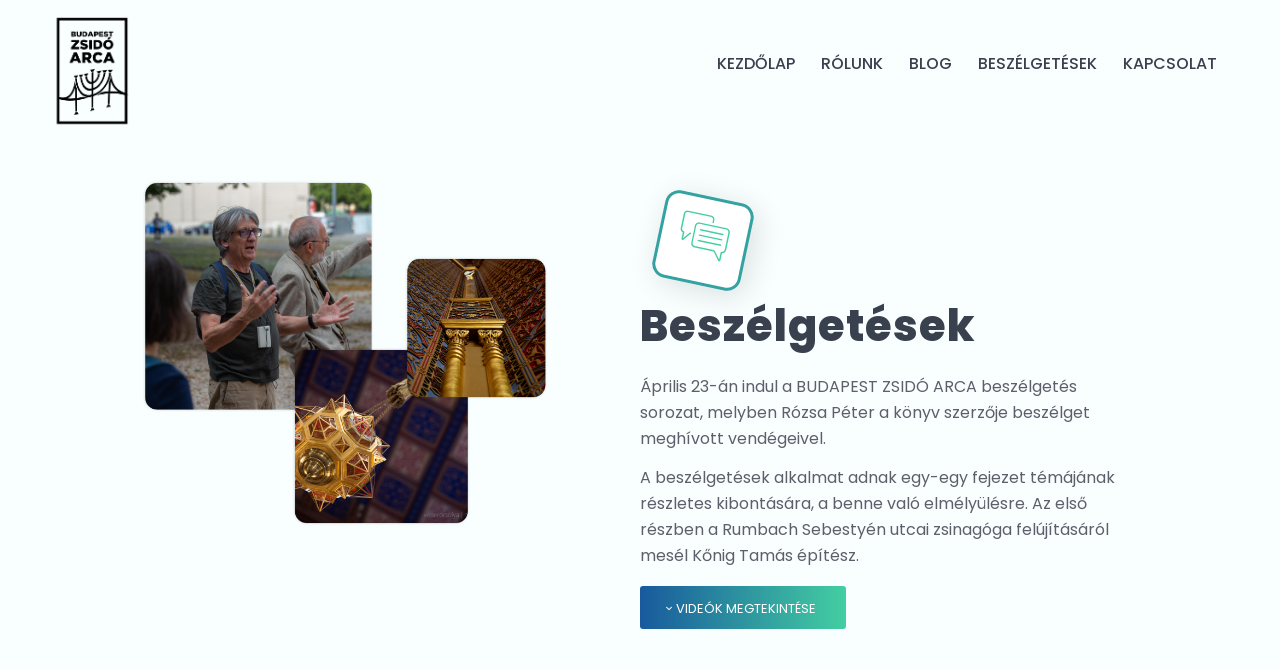

--- FILE ---
content_type: text/html; charset=UTF-8
request_url: https://budapestzsidoarca.hu/beszelgetesek/
body_size: 20150
content:
<!DOCTYPE html>
<html lang="hu" class="html_stretched responsive av-preloader-disabled av-default-lightbox  html_header_top html_logo_left html_main_nav_header html_menu_right html_custom html_header_sticky_disabled html_header_shrinking_disabled html_mobile_menu_phone html_header_searchicon_disabled html_content_align_center html_header_unstick_top_disabled html_header_stretch_disabled html_minimal_header html_av-overlay-side html_av-overlay-side-classic html_av-submenu-noclone html_entry_id_18 av-cookies-no-cookie-consent av-no-preview html_text_menu_active ">
<head> <script type="text/javascript">if(!gform){document.addEventListener("gform_main_scripts_loaded",function(){gform.scriptsLoaded=!0}),window.addEventListener("DOMContentLoaded",function(){gform.domLoaded=!0});var gform={domLoaded:!1,scriptsLoaded:!1,initializeOnLoaded:function(o){gform.domLoaded&&gform.scriptsLoaded?o():!gform.domLoaded&&gform.scriptsLoaded?window.addEventListener("DOMContentLoaded",o):document.addEventListener("gform_main_scripts_loaded",o)},hooks:{action:{},filter:{}},addAction:function(o,n,r,t){gform.addHook("action",o,n,r,t)},addFilter:function(o,n,r,t){gform.addHook("filter",o,n,r,t)},doAction:function(o){gform.doHook("action",o,arguments)},applyFilters:function(o){return gform.doHook("filter",o,arguments)},removeAction:function(o,n){gform.removeHook("action",o,n)},removeFilter:function(o,n,r){gform.removeHook("filter",o,n,r)},addHook:function(o,n,r,t,i){null==gform.hooks[o][n]&&(gform.hooks[o][n]=[]);var e=gform.hooks[o][n];null==i&&(i=n+"_"+e.length),null==t&&(t=10),gform.hooks[o][n].push({tag:i,callable:r,priority:t})},doHook:function(o,n,r){if(r=Array.prototype.slice.call(r,1),null!=gform.hooks[o][n]){var t,i=gform.hooks[o][n];i.sort(function(o,n){return o.priority-n.priority});for(var e=0;e<i.length;e++)"function"!=typeof(t=i[e].callable)&&(t=window[t]),"action"==o?t.apply(null,r):r[0]=t.apply(null,r)}if("filter"==o)return r[0]},removeHook:function(o,n,r,t){if(null!=gform.hooks[o][n])for(var i=gform.hooks[o][n],e=i.length-1;0<=e;e--)null!=t&&t!=i[e].tag||null!=r&&r!=i[e].priority||i.splice(e,1)}}}</script>
<meta charset="UTF-8" />


<!-- mobile setting -->
<meta name="viewport" content="width=device-width, initial-scale=1">

<!-- Scripts/CSS and wp_head hook -->
<meta name='robots' content='index, follow, max-image-preview:large, max-snippet:-1, max-video-preview:-1' />

	<!-- This site is optimized with the Yoast SEO plugin v16.7 - https://yoast.com/wordpress/plugins/seo/ -->
	<title>Beszélgetések - Budapest Zsidó arca</title>
	<link rel="canonical" href="https://budapestzsidoarca.hu/beszelgetesek/" />
	<meta property="og:locale" content="hu_HU" />
	<meta property="og:type" content="article" />
	<meta property="og:title" content="Beszélgetések - Budapest Zsidó arca" />
	<meta property="og:url" content="https://budapestzsidoarca.hu/beszelgetesek/" />
	<meta property="og:site_name" content="Budapest Zsidó arca" />
	<meta property="article:modified_time" content="2021-06-11T13:54:29+00:00" />
	<meta name="twitter:card" content="summary_large_image" />
	<meta name="twitter:label1" content="Becsült olvasási idő" />
	<meta name="twitter:data1" content="10 perc" />
	<script type="application/ld+json" class="yoast-schema-graph">{"@context":"https://schema.org","@graph":[{"@type":"Organization","@id":"https://budapestzsidoarca.hu/#organization","name":"Budapest Zsid\u00f3 Arca - Mazsike Projekt","url":"https://budapestzsidoarca.hu/","sameAs":[],"logo":{"@type":"ImageObject","@id":"https://budapestzsidoarca.hu/#logo","inLanguage":"hu","url":"https://budapestzsidoarca.hu/wp-content/uploads/2021/06/logo.png","contentUrl":"https://budapestzsidoarca.hu/wp-content/uploads/2021/06/logo.png","width":700,"height":969,"caption":"Budapest Zsid\u00f3 Arca - Mazsike Projekt"},"image":{"@id":"https://budapestzsidoarca.hu/#logo"}},{"@type":"WebSite","@id":"https://budapestzsidoarca.hu/#website","url":"https://budapestzsidoarca.hu/","name":"Budapest Zsid\u00f3 arca","description":"Mes\u00e9k, t\u00f6rt\u00e9netek \u00e9s t\u00e9nyek Budapest zsid\u00f3 \u00e9let\u00e9r\u0151l","publisher":{"@id":"https://budapestzsidoarca.hu/#organization"},"potentialAction":[{"@type":"SearchAction","target":{"@type":"EntryPoint","urlTemplate":"https://budapestzsidoarca.hu/?s={search_term_string}"},"query-input":"required name=search_term_string"}],"inLanguage":"hu"},{"@type":"WebPage","@id":"https://budapestzsidoarca.hu/beszelgetesek/#webpage","url":"https://budapestzsidoarca.hu/beszelgetesek/","name":"Besz\u00e9lget\u00e9sek - Budapest Zsid\u00f3 arca","isPartOf":{"@id":"https://budapestzsidoarca.hu/#website"},"datePublished":"2021-06-09T10:59:21+00:00","dateModified":"2021-06-11T13:54:29+00:00","breadcrumb":{"@id":"https://budapestzsidoarca.hu/beszelgetesek/#breadcrumb"},"inLanguage":"hu","potentialAction":[{"@type":"ReadAction","target":["https://budapestzsidoarca.hu/beszelgetesek/"]}]},{"@type":"BreadcrumbList","@id":"https://budapestzsidoarca.hu/beszelgetesek/#breadcrumb","itemListElement":[{"@type":"ListItem","position":1,"name":"Kezd\u0151lap","item":"https://budapestzsidoarca.hu/"},{"@type":"ListItem","position":2,"name":"Besz\u00e9lget\u00e9sek"}]}]}</script>
	<!-- / Yoast SEO plugin. -->


<link rel='dns-prefetch' href='//maxcdn.bootstrapcdn.com' />
<link rel="alternate" type="application/rss+xml" title="Budapest Zsidó arca &raquo; hírcsatorna" href="https://budapestzsidoarca.hu/feed/" />
<link rel="alternate" type="application/rss+xml" title="Budapest Zsidó arca &raquo; hozzászólás hírcsatorna" href="https://budapestzsidoarca.hu/comments/feed/" />
<link rel="alternate" title="oEmbed (JSON)" type="application/json+oembed" href="https://budapestzsidoarca.hu/wp-json/oembed/1.0/embed?url=https%3A%2F%2Fbudapestzsidoarca.hu%2Fbeszelgetesek%2F" />
<link rel="alternate" title="oEmbed (XML)" type="text/xml+oembed" href="https://budapestzsidoarca.hu/wp-json/oembed/1.0/embed?url=https%3A%2F%2Fbudapestzsidoarca.hu%2Fbeszelgetesek%2F&#038;format=xml" />

<!-- google webfont font replacement -->

			<script type='text/javascript'>

				(function() {
					
					/*	check if webfonts are disabled by user setting via cookie - or user must opt in.	*/
					var html = document.getElementsByTagName('html')[0];
					var cookie_check = html.className.indexOf('av-cookies-needs-opt-in') >= 0 || html.className.indexOf('av-cookies-can-opt-out') >= 0;
					var allow_continue = true;
					var silent_accept_cookie = html.className.indexOf('av-cookies-user-silent-accept') >= 0;

					if( cookie_check && ! silent_accept_cookie )
					{
						if( ! document.cookie.match(/aviaCookieConsent/) || html.className.indexOf('av-cookies-session-refused') >= 0 )
						{
							allow_continue = false;
						}
						else
						{
							if( ! document.cookie.match(/aviaPrivacyRefuseCookiesHideBar/) )
							{
								allow_continue = false;
							}
							else if( ! document.cookie.match(/aviaPrivacyEssentialCookiesEnabled/) )
							{
								allow_continue = false;
							}
							else if( document.cookie.match(/aviaPrivacyGoogleWebfontsDisabled/) )
							{
								allow_continue = false;
							}
						}
					}
					
					if( allow_continue )
					{
						var f = document.createElement('link');
					
						f.type 	= 'text/css';
						f.rel 	= 'stylesheet';
						f.href 	= '//fonts.googleapis.com/css?family=Open+Sans:400,600';
						f.id 	= 'avia-google-webfont';

						document.getElementsByTagName('head')[0].appendChild(f);
					}
				})();
			
			</script>
			<style id='wp-img-auto-sizes-contain-inline-css' type='text/css'>
img:is([sizes=auto i],[sizes^="auto," i]){contain-intrinsic-size:3000px 1500px}
/*# sourceURL=wp-img-auto-sizes-contain-inline-css */
</style>
<link rel='stylesheet' id='avia-grid-css' href='https://budapestzsidoarca.hu/wp-content/themes/budapestzsidoarca/css/grid.css?ver=1.1' type='text/css' media='all' />
<link rel='stylesheet' id='avia-base-css' href='https://budapestzsidoarca.hu/wp-content/themes/budapestzsidoarca/css/base.css?ver=1.1' type='text/css' media='all' />
<link rel='stylesheet' id='avia-layout-css' href='https://budapestzsidoarca.hu/wp-content/themes/budapestzsidoarca/css/layout.css?ver=1.1' type='text/css' media='all' />
<link rel='stylesheet' id='avia-module-blog-css' href='https://budapestzsidoarca.hu/wp-content/themes/budapestzsidoarca/config-templatebuilder/avia-shortcodes/blog/blog.css?ver=6.9' type='text/css' media='all' />
<link rel='stylesheet' id='avia-module-postslider-css' href='https://budapestzsidoarca.hu/wp-content/themes/budapestzsidoarca/config-templatebuilder/avia-shortcodes/postslider/postslider.css?ver=6.9' type='text/css' media='all' />
<link rel='stylesheet' id='avia-module-button-css' href='https://budapestzsidoarca.hu/wp-content/themes/budapestzsidoarca/config-templatebuilder/avia-shortcodes/buttons/buttons.css?ver=6.9' type='text/css' media='all' />
<link rel='stylesheet' id='avia-module-comments-css' href='https://budapestzsidoarca.hu/wp-content/themes/budapestzsidoarca/config-templatebuilder/avia-shortcodes/comments/comments.css?ver=6.9' type='text/css' media='all' />
<link rel='stylesheet' id='avia-module-contact-css' href='https://budapestzsidoarca.hu/wp-content/themes/budapestzsidoarca/config-templatebuilder/avia-shortcodes/contact/contact.css?ver=6.9' type='text/css' media='all' />
<link rel='stylesheet' id='avia-module-gallery-css' href='https://budapestzsidoarca.hu/wp-content/themes/budapestzsidoarca/config-templatebuilder/avia-shortcodes/gallery/gallery.css?ver=6.9' type='text/css' media='all' />
<link rel='stylesheet' id='avia-module-gridrow-css' href='https://budapestzsidoarca.hu/wp-content/themes/budapestzsidoarca/config-templatebuilder/avia-shortcodes/grid_row/grid_row.css?ver=6.9' type='text/css' media='all' />
<link rel='stylesheet' id='avia-module-heading-css' href='https://budapestzsidoarca.hu/wp-content/themes/budapestzsidoarca/config-templatebuilder/avia-shortcodes/heading/heading.css?ver=6.9' type='text/css' media='all' />
<link rel='stylesheet' id='avia-module-rotator-css' href='https://budapestzsidoarca.hu/wp-content/themes/budapestzsidoarca/config-templatebuilder/avia-shortcodes/headline_rotator/headline_rotator.css?ver=6.9' type='text/css' media='all' />
<link rel='stylesheet' id='avia-module-hr-css' href='https://budapestzsidoarca.hu/wp-content/themes/budapestzsidoarca/config-templatebuilder/avia-shortcodes/hr/hr.css?ver=6.9' type='text/css' media='all' />
<link rel='stylesheet' id='avia-module-icon-css' href='https://budapestzsidoarca.hu/wp-content/themes/budapestzsidoarca/config-templatebuilder/avia-shortcodes/icon/icon.css?ver=6.9' type='text/css' media='all' />
<link rel='stylesheet' id='avia-module-iconlist-css' href='https://budapestzsidoarca.hu/wp-content/themes/budapestzsidoarca/config-templatebuilder/avia-shortcodes/iconlist/iconlist.css?ver=6.9' type='text/css' media='all' />
<link rel='stylesheet' id='avia-module-image-css' href='https://budapestzsidoarca.hu/wp-content/themes/budapestzsidoarca/config-templatebuilder/avia-shortcodes/image/image.css?ver=6.9' type='text/css' media='all' />
<link rel='stylesheet' id='avia-module-menu-css' href='https://budapestzsidoarca.hu/wp-content/themes/budapestzsidoarca/config-templatebuilder/avia-shortcodes/menu/menu.css?ver=6.9' type='text/css' media='all' />
<link rel='stylesheet' id='avia-module-social-css' href='https://budapestzsidoarca.hu/wp-content/themes/budapestzsidoarca/config-templatebuilder/avia-shortcodes/social_share/social_share.css?ver=6.9' type='text/css' media='all' />
<link rel='stylesheet' id='avia-module-tabs-css' href='https://budapestzsidoarca.hu/wp-content/themes/budapestzsidoarca/config-templatebuilder/avia-shortcodes/tabs/tabs.css?ver=6.9' type='text/css' media='all' />
<link rel='stylesheet' id='avia-module-video-css' href='https://budapestzsidoarca.hu/wp-content/themes/budapestzsidoarca/config-templatebuilder/avia-shortcodes/video/video.css?ver=6.9' type='text/css' media='all' />
<style id='wp-emoji-styles-inline-css' type='text/css'>

	img.wp-smiley, img.emoji {
		display: inline !important;
		border: none !important;
		box-shadow: none !important;
		height: 1em !important;
		width: 1em !important;
		margin: 0 0.07em !important;
		vertical-align: -0.1em !important;
		background: none !important;
		padding: 0 !important;
	}
/*# sourceURL=wp-emoji-styles-inline-css */
</style>
<style id='wp-block-library-inline-css' type='text/css'>
:root{--wp-block-synced-color:#7a00df;--wp-block-synced-color--rgb:122,0,223;--wp-bound-block-color:var(--wp-block-synced-color);--wp-editor-canvas-background:#ddd;--wp-admin-theme-color:#007cba;--wp-admin-theme-color--rgb:0,124,186;--wp-admin-theme-color-darker-10:#006ba1;--wp-admin-theme-color-darker-10--rgb:0,107,160.5;--wp-admin-theme-color-darker-20:#005a87;--wp-admin-theme-color-darker-20--rgb:0,90,135;--wp-admin-border-width-focus:2px}@media (min-resolution:192dpi){:root{--wp-admin-border-width-focus:1.5px}}.wp-element-button{cursor:pointer}:root .has-very-light-gray-background-color{background-color:#eee}:root .has-very-dark-gray-background-color{background-color:#313131}:root .has-very-light-gray-color{color:#eee}:root .has-very-dark-gray-color{color:#313131}:root .has-vivid-green-cyan-to-vivid-cyan-blue-gradient-background{background:linear-gradient(135deg,#00d084,#0693e3)}:root .has-purple-crush-gradient-background{background:linear-gradient(135deg,#34e2e4,#4721fb 50%,#ab1dfe)}:root .has-hazy-dawn-gradient-background{background:linear-gradient(135deg,#faaca8,#dad0ec)}:root .has-subdued-olive-gradient-background{background:linear-gradient(135deg,#fafae1,#67a671)}:root .has-atomic-cream-gradient-background{background:linear-gradient(135deg,#fdd79a,#004a59)}:root .has-nightshade-gradient-background{background:linear-gradient(135deg,#330968,#31cdcf)}:root .has-midnight-gradient-background{background:linear-gradient(135deg,#020381,#2874fc)}:root{--wp--preset--font-size--normal:16px;--wp--preset--font-size--huge:42px}.has-regular-font-size{font-size:1em}.has-larger-font-size{font-size:2.625em}.has-normal-font-size{font-size:var(--wp--preset--font-size--normal)}.has-huge-font-size{font-size:var(--wp--preset--font-size--huge)}.has-text-align-center{text-align:center}.has-text-align-left{text-align:left}.has-text-align-right{text-align:right}.has-fit-text{white-space:nowrap!important}#end-resizable-editor-section{display:none}.aligncenter{clear:both}.items-justified-left{justify-content:flex-start}.items-justified-center{justify-content:center}.items-justified-right{justify-content:flex-end}.items-justified-space-between{justify-content:space-between}.screen-reader-text{border:0;clip-path:inset(50%);height:1px;margin:-1px;overflow:hidden;padding:0;position:absolute;width:1px;word-wrap:normal!important}.screen-reader-text:focus{background-color:#ddd;clip-path:none;color:#444;display:block;font-size:1em;height:auto;left:5px;line-height:normal;padding:15px 23px 14px;text-decoration:none;top:5px;width:auto;z-index:100000}html :where(.has-border-color){border-style:solid}html :where([style*=border-top-color]){border-top-style:solid}html :where([style*=border-right-color]){border-right-style:solid}html :where([style*=border-bottom-color]){border-bottom-style:solid}html :where([style*=border-left-color]){border-left-style:solid}html :where([style*=border-width]){border-style:solid}html :where([style*=border-top-width]){border-top-style:solid}html :where([style*=border-right-width]){border-right-style:solid}html :where([style*=border-bottom-width]){border-bottom-style:solid}html :where([style*=border-left-width]){border-left-style:solid}html :where(img[class*=wp-image-]){height:auto;max-width:100%}:where(figure){margin:0 0 1em}html :where(.is-position-sticky){--wp-admin--admin-bar--position-offset:var(--wp-admin--admin-bar--height,0px)}@media screen and (max-width:600px){html :where(.is-position-sticky){--wp-admin--admin-bar--position-offset:0px}}

/*# sourceURL=wp-block-library-inline-css */
</style><style id='global-styles-inline-css' type='text/css'>
:root{--wp--preset--aspect-ratio--square: 1;--wp--preset--aspect-ratio--4-3: 4/3;--wp--preset--aspect-ratio--3-4: 3/4;--wp--preset--aspect-ratio--3-2: 3/2;--wp--preset--aspect-ratio--2-3: 2/3;--wp--preset--aspect-ratio--16-9: 16/9;--wp--preset--aspect-ratio--9-16: 9/16;--wp--preset--color--black: #000000;--wp--preset--color--cyan-bluish-gray: #abb8c3;--wp--preset--color--white: #ffffff;--wp--preset--color--pale-pink: #f78da7;--wp--preset--color--vivid-red: #cf2e2e;--wp--preset--color--luminous-vivid-orange: #ff6900;--wp--preset--color--luminous-vivid-amber: #fcb900;--wp--preset--color--light-green-cyan: #7bdcb5;--wp--preset--color--vivid-green-cyan: #00d084;--wp--preset--color--pale-cyan-blue: #8ed1fc;--wp--preset--color--vivid-cyan-blue: #0693e3;--wp--preset--color--vivid-purple: #9b51e0;--wp--preset--gradient--vivid-cyan-blue-to-vivid-purple: linear-gradient(135deg,rgb(6,147,227) 0%,rgb(155,81,224) 100%);--wp--preset--gradient--light-green-cyan-to-vivid-green-cyan: linear-gradient(135deg,rgb(122,220,180) 0%,rgb(0,208,130) 100%);--wp--preset--gradient--luminous-vivid-amber-to-luminous-vivid-orange: linear-gradient(135deg,rgb(252,185,0) 0%,rgb(255,105,0) 100%);--wp--preset--gradient--luminous-vivid-orange-to-vivid-red: linear-gradient(135deg,rgb(255,105,0) 0%,rgb(207,46,46) 100%);--wp--preset--gradient--very-light-gray-to-cyan-bluish-gray: linear-gradient(135deg,rgb(238,238,238) 0%,rgb(169,184,195) 100%);--wp--preset--gradient--cool-to-warm-spectrum: linear-gradient(135deg,rgb(74,234,220) 0%,rgb(151,120,209) 20%,rgb(207,42,186) 40%,rgb(238,44,130) 60%,rgb(251,105,98) 80%,rgb(254,248,76) 100%);--wp--preset--gradient--blush-light-purple: linear-gradient(135deg,rgb(255,206,236) 0%,rgb(152,150,240) 100%);--wp--preset--gradient--blush-bordeaux: linear-gradient(135deg,rgb(254,205,165) 0%,rgb(254,45,45) 50%,rgb(107,0,62) 100%);--wp--preset--gradient--luminous-dusk: linear-gradient(135deg,rgb(255,203,112) 0%,rgb(199,81,192) 50%,rgb(65,88,208) 100%);--wp--preset--gradient--pale-ocean: linear-gradient(135deg,rgb(255,245,203) 0%,rgb(182,227,212) 50%,rgb(51,167,181) 100%);--wp--preset--gradient--electric-grass: linear-gradient(135deg,rgb(202,248,128) 0%,rgb(113,206,126) 100%);--wp--preset--gradient--midnight: linear-gradient(135deg,rgb(2,3,129) 0%,rgb(40,116,252) 100%);--wp--preset--font-size--small: 13px;--wp--preset--font-size--medium: 20px;--wp--preset--font-size--large: 36px;--wp--preset--font-size--x-large: 42px;--wp--preset--spacing--20: 0.44rem;--wp--preset--spacing--30: 0.67rem;--wp--preset--spacing--40: 1rem;--wp--preset--spacing--50: 1.5rem;--wp--preset--spacing--60: 2.25rem;--wp--preset--spacing--70: 3.38rem;--wp--preset--spacing--80: 5.06rem;--wp--preset--shadow--natural: 6px 6px 9px rgba(0, 0, 0, 0.2);--wp--preset--shadow--deep: 12px 12px 50px rgba(0, 0, 0, 0.4);--wp--preset--shadow--sharp: 6px 6px 0px rgba(0, 0, 0, 0.2);--wp--preset--shadow--outlined: 6px 6px 0px -3px rgb(255, 255, 255), 6px 6px rgb(0, 0, 0);--wp--preset--shadow--crisp: 6px 6px 0px rgb(0, 0, 0);}:where(.is-layout-flex){gap: 0.5em;}:where(.is-layout-grid){gap: 0.5em;}body .is-layout-flex{display: flex;}.is-layout-flex{flex-wrap: wrap;align-items: center;}.is-layout-flex > :is(*, div){margin: 0;}body .is-layout-grid{display: grid;}.is-layout-grid > :is(*, div){margin: 0;}:where(.wp-block-columns.is-layout-flex){gap: 2em;}:where(.wp-block-columns.is-layout-grid){gap: 2em;}:where(.wp-block-post-template.is-layout-flex){gap: 1.25em;}:where(.wp-block-post-template.is-layout-grid){gap: 1.25em;}.has-black-color{color: var(--wp--preset--color--black) !important;}.has-cyan-bluish-gray-color{color: var(--wp--preset--color--cyan-bluish-gray) !important;}.has-white-color{color: var(--wp--preset--color--white) !important;}.has-pale-pink-color{color: var(--wp--preset--color--pale-pink) !important;}.has-vivid-red-color{color: var(--wp--preset--color--vivid-red) !important;}.has-luminous-vivid-orange-color{color: var(--wp--preset--color--luminous-vivid-orange) !important;}.has-luminous-vivid-amber-color{color: var(--wp--preset--color--luminous-vivid-amber) !important;}.has-light-green-cyan-color{color: var(--wp--preset--color--light-green-cyan) !important;}.has-vivid-green-cyan-color{color: var(--wp--preset--color--vivid-green-cyan) !important;}.has-pale-cyan-blue-color{color: var(--wp--preset--color--pale-cyan-blue) !important;}.has-vivid-cyan-blue-color{color: var(--wp--preset--color--vivid-cyan-blue) !important;}.has-vivid-purple-color{color: var(--wp--preset--color--vivid-purple) !important;}.has-black-background-color{background-color: var(--wp--preset--color--black) !important;}.has-cyan-bluish-gray-background-color{background-color: var(--wp--preset--color--cyan-bluish-gray) !important;}.has-white-background-color{background-color: var(--wp--preset--color--white) !important;}.has-pale-pink-background-color{background-color: var(--wp--preset--color--pale-pink) !important;}.has-vivid-red-background-color{background-color: var(--wp--preset--color--vivid-red) !important;}.has-luminous-vivid-orange-background-color{background-color: var(--wp--preset--color--luminous-vivid-orange) !important;}.has-luminous-vivid-amber-background-color{background-color: var(--wp--preset--color--luminous-vivid-amber) !important;}.has-light-green-cyan-background-color{background-color: var(--wp--preset--color--light-green-cyan) !important;}.has-vivid-green-cyan-background-color{background-color: var(--wp--preset--color--vivid-green-cyan) !important;}.has-pale-cyan-blue-background-color{background-color: var(--wp--preset--color--pale-cyan-blue) !important;}.has-vivid-cyan-blue-background-color{background-color: var(--wp--preset--color--vivid-cyan-blue) !important;}.has-vivid-purple-background-color{background-color: var(--wp--preset--color--vivid-purple) !important;}.has-black-border-color{border-color: var(--wp--preset--color--black) !important;}.has-cyan-bluish-gray-border-color{border-color: var(--wp--preset--color--cyan-bluish-gray) !important;}.has-white-border-color{border-color: var(--wp--preset--color--white) !important;}.has-pale-pink-border-color{border-color: var(--wp--preset--color--pale-pink) !important;}.has-vivid-red-border-color{border-color: var(--wp--preset--color--vivid-red) !important;}.has-luminous-vivid-orange-border-color{border-color: var(--wp--preset--color--luminous-vivid-orange) !important;}.has-luminous-vivid-amber-border-color{border-color: var(--wp--preset--color--luminous-vivid-amber) !important;}.has-light-green-cyan-border-color{border-color: var(--wp--preset--color--light-green-cyan) !important;}.has-vivid-green-cyan-border-color{border-color: var(--wp--preset--color--vivid-green-cyan) !important;}.has-pale-cyan-blue-border-color{border-color: var(--wp--preset--color--pale-cyan-blue) !important;}.has-vivid-cyan-blue-border-color{border-color: var(--wp--preset--color--vivid-cyan-blue) !important;}.has-vivid-purple-border-color{border-color: var(--wp--preset--color--vivid-purple) !important;}.has-vivid-cyan-blue-to-vivid-purple-gradient-background{background: var(--wp--preset--gradient--vivid-cyan-blue-to-vivid-purple) !important;}.has-light-green-cyan-to-vivid-green-cyan-gradient-background{background: var(--wp--preset--gradient--light-green-cyan-to-vivid-green-cyan) !important;}.has-luminous-vivid-amber-to-luminous-vivid-orange-gradient-background{background: var(--wp--preset--gradient--luminous-vivid-amber-to-luminous-vivid-orange) !important;}.has-luminous-vivid-orange-to-vivid-red-gradient-background{background: var(--wp--preset--gradient--luminous-vivid-orange-to-vivid-red) !important;}.has-very-light-gray-to-cyan-bluish-gray-gradient-background{background: var(--wp--preset--gradient--very-light-gray-to-cyan-bluish-gray) !important;}.has-cool-to-warm-spectrum-gradient-background{background: var(--wp--preset--gradient--cool-to-warm-spectrum) !important;}.has-blush-light-purple-gradient-background{background: var(--wp--preset--gradient--blush-light-purple) !important;}.has-blush-bordeaux-gradient-background{background: var(--wp--preset--gradient--blush-bordeaux) !important;}.has-luminous-dusk-gradient-background{background: var(--wp--preset--gradient--luminous-dusk) !important;}.has-pale-ocean-gradient-background{background: var(--wp--preset--gradient--pale-ocean) !important;}.has-electric-grass-gradient-background{background: var(--wp--preset--gradient--electric-grass) !important;}.has-midnight-gradient-background{background: var(--wp--preset--gradient--midnight) !important;}.has-small-font-size{font-size: var(--wp--preset--font-size--small) !important;}.has-medium-font-size{font-size: var(--wp--preset--font-size--medium) !important;}.has-large-font-size{font-size: var(--wp--preset--font-size--large) !important;}.has-x-large-font-size{font-size: var(--wp--preset--font-size--x-large) !important;}
/*# sourceURL=global-styles-inline-css */
</style>

<style id='classic-theme-styles-inline-css' type='text/css'>
/*! This file is auto-generated */
.wp-block-button__link{color:#fff;background-color:#32373c;border-radius:9999px;box-shadow:none;text-decoration:none;padding:calc(.667em + 2px) calc(1.333em + 2px);font-size:1.125em}.wp-block-file__button{background:#32373c;color:#fff;text-decoration:none}
/*# sourceURL=/wp-includes/css/classic-themes.min.css */
</style>
<link rel='stylesheet' id='font-awesome-css' href='//maxcdn.bootstrapcdn.com/font-awesome/4.2.0/css/font-awesome.min.css?ver=6.9' type='text/css' media='all' />
<link rel='stylesheet' id='avia-scs-css' href='https://budapestzsidoarca.hu/wp-content/themes/budapestzsidoarca/css/shortcodes.css?ver=1.1' type='text/css' media='all' />
<link rel='stylesheet' id='avia-popup-css-css' href='https://budapestzsidoarca.hu/wp-content/themes/budapestzsidoarca/js/aviapopup/magnific-popup.css?ver=1.1' type='text/css' media='screen' />
<link rel='stylesheet' id='avia-lightbox-css' href='https://budapestzsidoarca.hu/wp-content/themes/budapestzsidoarca/css/avia-snippet-lightbox.css?ver=1.1' type='text/css' media='screen' />
<link rel='stylesheet' id='avia-widget-css-css' href='https://budapestzsidoarca.hu/wp-content/themes/budapestzsidoarca/css/avia-snippet-widget.css?ver=1.1' type='text/css' media='screen' />
<link rel='stylesheet' id='avia-dynamic-css' href='https://budapestzsidoarca.hu/wp-content/uploads/dynamic_avia/budapestzsidoarca_child.css?ver=60c5d867a74b4' type='text/css' media='all' />
<link rel='stylesheet' id='avia-custom-css' href='https://budapestzsidoarca.hu/wp-content/themes/budapestzsidoarca/css/custom.css?ver=1.1' type='text/css' media='all' />
<link rel='stylesheet' id='avia-style-css' href='https://budapestzsidoarca.hu/wp-content/themes/budapestzsidoarca-child/style.css?ver=1.1' type='text/css' media='all' />
<link rel='stylesheet' id='gform_basic-css' href='https://budapestzsidoarca.hu/wp-content/plugins/gravityforms/css/basic.min.css?ver=2.5.5.1' type='text/css' media='all' />
<link rel='stylesheet' id='gform_theme_ie11-css' href='https://budapestzsidoarca.hu/wp-content/plugins/gravityforms/css/theme-ie11.min.css?ver=2.5.5.1' type='text/css' media='all' />
<link rel='stylesheet' id='gform_theme-css' href='https://budapestzsidoarca.hu/wp-content/plugins/gravityforms/css/theme.min.css?ver=2.5.5.1' type='text/css' media='all' />
<link rel='stylesheet' id='avia-gravity-css' href='https://budapestzsidoarca.hu/wp-content/themes/budapestzsidoarca/config-gravityforms/gravity-mod.css?ver=1.1' type='text/css' media='screen' />
<script type="text/javascript" src="https://budapestzsidoarca.hu/wp-includes/js/jquery/jquery.min.js?ver=3.7.1" id="jquery-core-js"></script>
<script type="text/javascript" src="https://budapestzsidoarca.hu/wp-includes/js/jquery/jquery-migrate.min.js?ver=3.4.1" id="jquery-migrate-js"></script>
<script type="text/javascript" src="https://budapestzsidoarca.hu/wp-content/themes/budapestzsidoarca/js/avia-compat.js?ver=1.1" id="avia-compat-js"></script>
<script type="text/javascript" defer='defer' src="https://budapestzsidoarca.hu/wp-content/plugins/gravityforms/js/jquery.json.min.js?ver=2.5.5.1" id="gform_json-js"></script>
<script type="text/javascript" id="gform_gravityforms-js-extra">
/* <![CDATA[ */
var gform_i18n = {"datepicker":{"days":{"monday":"Mon","tuesday":"Tue","wednesday":"Wed","thursday":"Thu","friday":"Fri","saturday":"Sat","sunday":"Sun"},"months":{"january":"January","february":"February","march":"March","april":"April","may":"May","june":"June","july":"July","august":"August","september":"September","october":"October","november":"November","december":"December"}}};
var gf_global = {"gf_currency_config":{"name":"U.S. Dollar","symbol_left":"$","symbol_right":"","symbol_padding":"","thousand_separator":",","decimal_separator":".","decimals":2},"base_url":"https://budapestzsidoarca.hu/wp-content/plugins/gravityforms","number_formats":[],"spinnerUrl":"https://budapestzsidoarca.hu/wp-content/plugins/gravityforms/images/spinner.svg","strings":{"newRowAdded":"New row added.","rowRemoved":"Row removed","formSaved":"The form has been saved.  The content contains the link to return and complete the form."}};
var gf_legacy_multi = {"1":""};
//# sourceURL=gform_gravityforms-js-extra
/* ]]> */
</script>
<script type="text/javascript" id="gform_gravityforms-js-before">
/* <![CDATA[ */

//# sourceURL=gform_gravityforms-js-before
/* ]]> */
</script>
<script type="text/javascript" defer='defer' src="https://budapestzsidoarca.hu/wp-content/plugins/gravityforms/js/gravityforms.min.js?ver=2.5.5.1" id="gform_gravityforms-js"></script>
<link rel="https://api.w.org/" href="https://budapestzsidoarca.hu/wp-json/" /><link rel="alternate" title="JSON" type="application/json" href="https://budapestzsidoarca.hu/wp-json/wp/v2/pages/18" /><meta name="generator" content="WordPress 6.9" />
<link rel='shortlink' href='https://budapestzsidoarca.hu/?p=18' />
<link rel="preconnect" href="https://fonts.gstatic.com">
<link href="https://fonts.googleapis.com/css2?family=Poppins:ital,wght@0,100;0,200;0,300;0,400;0,500;0,600;0,700;0,800;0,900;1,100;1,200&display=swap" rel="stylesheet"><link rel="profile" href="http://gmpg.org/xfn/11" />
<link rel="alternate" type="application/rss+xml" title="Budapest Zsidó arca RSS2 Feed" href="https://budapestzsidoarca.hu/feed/" />
<link rel="pingback" href="https://budapestzsidoarca.hu/xmlrpc.php" />

<style type='text/css' media='screen'>
 #top #header_main > .container, #top #header_main > .container .main_menu  .av-main-nav > li > a, #top #header_main #menu-item-shop .cart_dropdown_link{ height:128px; line-height: 128px; }
 .html_top_nav_header .av-logo-container{ height:128px;  }
 .html_header_top.html_header_sticky #top #wrap_all #main{ padding-top:126px; } 
</style>
<!--[if lt IE 9]><script src="https://budapestzsidoarca.hu/wp-content/themes/budapestzsidoarca/js/html5shiv.js"></script><![endif]-->
<link rel="icon" href="http://budapestzsidoarca.hu/wp-content/uploads/2021/06/flv2.png" type="image/png">
<style type='text/css'>
@font-face {font-family: 'entypo-fontello'; font-weight: normal; font-style: normal; font-display: auto;
src: url('https://budapestzsidoarca.hu/wp-content/themes/budapestzsidoarca/config-templatebuilder/avia-template-builder/assets/fonts/entypo-fontello.woff2') format('woff2'),
url('https://budapestzsidoarca.hu/wp-content/themes/budapestzsidoarca/config-templatebuilder/avia-template-builder/assets/fonts/entypo-fontello.woff') format('woff'),
url('https://budapestzsidoarca.hu/wp-content/themes/budapestzsidoarca/config-templatebuilder/avia-template-builder/assets/fonts/entypo-fontello.ttf') format('truetype'), 
url('https://budapestzsidoarca.hu/wp-content/themes/budapestzsidoarca/config-templatebuilder/avia-template-builder/assets/fonts/entypo-fontello.svg#entypo-fontello') format('svg'),
url('https://budapestzsidoarca.hu/wp-content/themes/budapestzsidoarca/config-templatebuilder/avia-template-builder/assets/fonts/entypo-fontello.eot'),
url('https://budapestzsidoarca.hu/wp-content/themes/budapestzsidoarca/config-templatebuilder/avia-template-builder/assets/fonts/entypo-fontello.eot?#iefix') format('embedded-opentype');
} #top .avia-font-entypo-fontello, body .avia-font-entypo-fontello, html body [data-av_iconfont='entypo-fontello']:before{ font-family: 'entypo-fontello'; }

@font-face {font-family: 'flaticon'; font-weight: normal; font-style: normal; font-display: auto;
src: url('https://budapestzsidoarca.hu/wp-content/uploads/avia_fonts/flaticon/flaticon.woff2') format('woff2'),
url('https://budapestzsidoarca.hu/wp-content/uploads/avia_fonts/flaticon/flaticon.woff') format('woff'),
url('https://budapestzsidoarca.hu/wp-content/uploads/avia_fonts/flaticon/flaticon.ttf') format('truetype'), 
url('https://budapestzsidoarca.hu/wp-content/uploads/avia_fonts/flaticon/flaticon.svg#flaticon') format('svg'),
url('https://budapestzsidoarca.hu/wp-content/uploads/avia_fonts/flaticon/flaticon.eot'),
url('https://budapestzsidoarca.hu/wp-content/uploads/avia_fonts/flaticon/flaticon.eot?#iefix') format('embedded-opentype');
} #top .avia-font-flaticon, body .avia-font-flaticon, html body [data-av_iconfont='flaticon']:before{ font-family: 'flaticon'; }
</style>

<!--
Debugging Info for Theme support: 

Theme: Budapestzsidoarca
Version: 1.1
Installed: budapestzsidoarca
AviaFramework Version: 5.0
AviaBuilder Version: 4.8
aviaElementManager Version: 1.0.1
- - - - - - - - - - -
ChildTheme: Budapestzsidoarca Child
ChildTheme Version: 1.1
ChildTheme Installed: budapestzsidoarca

ML:256-PU:25-PLA:10
WP:6.9
Compress: CSS:disabled - JS:disabled
Updates: disabled
PLAu:10
-->
<link rel='stylesheet' id='gallery-video-style2-os-css-css' href='https://budapestzsidoarca.hu/wp-content/plugins/smart-grid-gallery/includes/view/../../assets/style/style.css?ver=6.9' type='text/css' media='all' />
<link rel='stylesheet' id='origincode_gallery_video_resp_lightbox_css-css' href='https://budapestzsidoarca.hu/wp-content/plugins/smart-grid-gallery/assets/style/responsive_lightbox.css?ver=6.9' type='text/css' media='all' />
<link rel='stylesheet' id='fontawesome-css-css' href='https://budapestzsidoarca.hu/wp-content/plugins/smart-grid-gallery/includes/view/../../assets/style/css/font-awesome.css?ver=6.9' type='text/css' media='all' />
<link rel='stylesheet' id='origincode_gallery_video_colorbox_css-css' href='https://budapestzsidoarca.hu/wp-content/plugins/smart-grid-gallery/assets/style/colorbox-1.css?ver=6.9' type='text/css' media='all' />
</head>




<body id="top" class="wp-singular page-template-default page page-id-18 wp-theme-budapestzsidoarca wp-child-theme-budapestzsidoarca-child  rtl_columns stretched open_sans avia-responsive-images-support" itemscope="itemscope" itemtype="https://schema.org/WebPage" >

	
	<div id='wrap_all'>

	
<header id='header' class='all_colors header_color light_bg_color  av_header_top av_logo_left av_main_nav_header av_menu_right av_custom av_header_sticky_disabled av_header_shrinking_disabled av_header_stretch_disabled av_mobile_menu_phone av_header_searchicon_disabled av_header_unstick_top_disabled av_minimal_header av_bottom_nav_disabled  av_header_border_disabled'  role="banner" itemscope="itemscope" itemtype="https://schema.org/WPHeader" >

		<div  id='header_main' class='container_wrap container_wrap_logo'>
	
        <div class='container av-logo-container'><div class='inner-container'><span class='logo'><a href='https://budapestzsidoarca.hu/'><img src="http://budapestzsidoarca.hu/wp-content/uploads/2021/06/logo.png" height="100" width="300" alt='Budapest Zsidó arca' title='' /></a></span><nav class='main_menu' data-selectname='Válasszon lapot'  role="navigation" itemscope="itemscope" itemtype="https://schema.org/SiteNavigationElement" ><div class="avia-menu av-main-nav-wrap"><ul id="avia-menu" class="menu av-main-nav"><li id="menu-item-157" class="menu-item menu-item-type-post_type menu-item-object-page menu-item-home menu-item-top-level menu-item-top-level-1"><a href="https://budapestzsidoarca.hu/" itemprop="url"><span class="avia-bullet"></span><span class="avia-menu-text">Kezdőlap</span><span class="avia-menu-fx"><span class="avia-arrow-wrap"><span class="avia-arrow"></span></span></span></a></li>
<li id="menu-item-349" class="menu-item menu-item-type-custom menu-item-object-custom menu-item-home menu-item-top-level menu-item-top-level-2"><a href="http://budapestzsidoarca.hu/#rolunk" itemprop="url"><span class="avia-bullet"></span><span class="avia-menu-text">Rólunk</span><span class="avia-menu-fx"><span class="avia-arrow-wrap"><span class="avia-arrow"></span></span></span></a></li>
<li id="menu-item-360" class="menu-item menu-item-type-custom menu-item-object-custom menu-item-home menu-item-top-level menu-item-top-level-3"><a href="http://budapestzsidoarca.hu/#blog" itemprop="url"><span class="avia-bullet"></span><span class="avia-menu-text">Blog</span><span class="avia-menu-fx"><span class="avia-arrow-wrap"><span class="avia-arrow"></span></span></span></a></li>
<li id="menu-item-350" class="menu-item menu-item-type-post_type menu-item-object-page current-menu-item page_item page-item-18 current_page_item menu-item-top-level menu-item-top-level-4"><a href="https://budapestzsidoarca.hu/beszelgetesek/" itemprop="url"><span class="avia-bullet"></span><span class="avia-menu-text">Beszélgetések</span><span class="avia-menu-fx"><span class="avia-arrow-wrap"><span class="avia-arrow"></span></span></span></a></li>
<li id="menu-item-202" class="menu-item menu-item-type-post_type menu-item-object-page menu-item-top-level menu-item-top-level-5"><a href="https://budapestzsidoarca.hu/kapcsolat/" itemprop="url"><span class="avia-bullet"></span><span class="avia-menu-text">Kapcsolat</span><span class="avia-menu-fx"><span class="avia-arrow-wrap"><span class="avia-arrow"></span></span></span></a></li>
<li class="av-burger-menu-main menu-item-avia-special ">
	        			<a href="#" aria-label="Menu" aria-hidden="false">
							<span class="av-hamburger av-hamburger--spin av-js-hamburger">
								<span class="av-hamburger-box">
						          <span class="av-hamburger-inner"></span>
						          <strong>Menu</strong>
								</span>
							</span>
							<span class="avia_hidden_link_text">Menu</span>
						</a>
	        		   </li></ul></div></nav></div> </div> 
		<!-- end container_wrap-->
		</div>
		<div class='header_bg'></div>

<!-- end header -->
</header>
		
	<div id='main' class='all_colors' data-scroll-offset='0'>

	<div id='av_section_1'  class='avia-section main_color avia-section-default avia-no-border-styling  avia-bg-style-scroll  avia-builder-el-0  el_before_av_section  avia-builder-el-first  fejlec  container_wrap fullsize' style=' '  ><div class='container' ><main  role="main" itemprop="mainContentOfPage"  class='template-page content  av-content-full alpha units'><div class='post-entry post-entry-type-page post-entry-18'><div class='entry-content-wrapper clearfix'>
<div class='flex_column_table av-equal-height-column-flextable -flextable' ><div class="flex_column av_one_half  no_margin flex_column_table_cell av-equal-height-column av-align-top av-zero-column-padding first  avia-builder-el-1  el_before_av_one_half  avia-builder-el-first  box-img " style='border-radius:0px; '><div  class='avia-image-container  av-styling-    avia-builder-el-2  avia-builder-el-no-sibling  avia-align-center '  itemprop="image" itemscope="itemscope" itemtype="https://schema.org/ImageObject"  ><div class='avia-image-container-inner'><div class='avia-image-overlay-wrap'><img fetchpriority="high" decoding="async" class='wp-image-242 avia-img-lazy-loading-not-242 avia_image' src="https://budapestzsidoarca.hu/wp-content/uploads/2021/06/m2.png" alt='' title='m2' height="1289" width="1512"  itemprop="thumbnailUrl" srcset="https://budapestzsidoarca.hu/wp-content/uploads/2021/06/m2.png 1512w, https://budapestzsidoarca.hu/wp-content/uploads/2021/06/m2-300x256.png 300w, https://budapestzsidoarca.hu/wp-content/uploads/2021/06/m2-1030x878.png 1030w, https://budapestzsidoarca.hu/wp-content/uploads/2021/06/m2-768x655.png 768w, https://budapestzsidoarca.hu/wp-content/uploads/2021/06/m2-1500x1279.png 1500w, https://budapestzsidoarca.hu/wp-content/uploads/2021/06/m2-705x601.png 705w" sizes="(max-width: 1512px) 100vw, 1512px" /></div></div></div></div><div class="flex_column av_one_half  no_margin flex_column_table_cell av-equal-height-column av-align-top av-zero-column-padding   avia-builder-el-3  el_after_av_one_half  el_before_av_hr  " style='border-radius:0px; '><span  class="av_font_icon avia_animate_when_visible avia-icon-animate  av-icon-style-  av-no-color avia-icon-pos-left " style=""><span class='av-icon-char' style='font-size:40px;line-height:40px;' aria-hidden='true' data-av_icon='' data-av_iconfont='flaticon' ></span></span>
<div  style='padding-bottom:10px; color:#39404e;font-size:43px;' class='av-special-heading av-special-heading-h1 custom-color-heading blockquote modern-quote  avia-builder-el-5  el_after_av_font_icon  el_before_av_textblock  av-inherit-size '><h1 class='av-special-heading-tag '  itemprop="headline"  >Beszélgetések </h1><div class='special-heading-border'><div class='special-heading-inner-border' style='border-color:#39404e'></div></div></div>
<section class="av_textblock_section "  itemscope="itemscope" itemtype="https://schema.org/CreativeWork" ><div class='avia_textblock  av_inherit_color '  style='color:#5d5f6b; '  itemprop="text" ><p>Április 23-án indul a BUDAPEST ZSIDÓ ARCA beszélgetés sorozat, melyben Rózsa Péter a könyv szerzője beszélget meghívott vendégeivel.</p>
<p>A beszélgetések alkalmat adnak egy-egy fejezet témájának részletes kibontására, a benne való elmélyülésre. Az első részben a Rumbach Sebestyén utcai zsinagóga felújításáról mesél Kőnig Tamás építész.</p>
</div></section>
<div  class='avia-button-wrap avia-button-left  avia-builder-el-7  el_after_av_textblock  avia-builder-el-last ' ><a href='#videok'  class='avia-button   avia-icon_select-yes-left-icon avia-size-large avia-position-left '  style='background-color:#267f9f; border-color:#267f9f; color:#ffffff; ' ><span class='avia_button_icon avia_button_icon_left ' aria-hidden='true' data-av_icon='' data-av_iconfont='entypo-fontello'></span><span class='avia_iconbox_title' >VIDEÓK MEGTEKINTÉSE</span></a></div></div></div><!--close column table wrapper. Autoclose: 1 --><div  style='height:50px' class='hr hr-invisible   avia-builder-el-8  el_after_av_one_half  avia-builder-el-last '><span class='hr-inner ' ><span class='hr-inner-style'></span></span></div>

</div></div></main><!-- close content main element --></div></div><div id='videok'  class='avia-section main_color avia-section-default avia-no-border-styling  avia-bg-style-scroll  avia-builder-el-9  el_after_av_section  el_before_av_section   container_wrap fullsize' style=' '  ><div class='container' ><div class='template-page content  av-content-full alpha units'><div class='post-entry post-entry-type-page post-entry-18'><div class='entry-content-wrapper clearfix'>
<div  style='padding-bottom:10px; color:#39404e;font-size:35px;' class='av-special-heading av-special-heading-h5 custom-color-heading blockquote modern-quote  avia-builder-el-10  el_before_av_textblock  avia-builder-el-first  av-inherit-size '><h5 class='av-special-heading-tag '  itemprop="headline"  >VIDEÓSOROZAT</h5><div class='special-heading-border'><div class='special-heading-inner-border' style='border-color:#39404e'></div></div></div>
<section class="av_textblock_section "  itemscope="itemscope" itemtype="https://schema.org/CreativeWork" ><div class='avia_textblock  '   itemprop="text" ><section id="origincode_videogallery_content_1" class="gallery-video-content"
         data-gallery-video-id="1"
         data-gallery-video-perpage="5">
    <div id="origincode_videogallery_container_1"
         class="origincode_videogallery_container super-list variable-sizes clearfix view-lightbox-gallery"
         data-show-center="off">
        <div id="origincode_videogallery_container_moving_1"
             class="super-list variable-sizes clearfix">
            <input type="hidden" class="pagenum" value="1"/>
            <input type="hidden" id="total" value="2"/>
                            <div data-id="15"
                     class="video-element_1 video-element" tabindex="0"
                     data-symbol="Budapest Zsidó Arca - Mozitörténet V. rész - Vendég: Dénes Gábor"
                     data-category="alkaline-earth">
                    <div class="image-block_1">
                                                    <a class="vyoutube origincode_videogallery_item group1"
                               href="//www.youtube.com/embed/XhI3SI2CWh0"
                               title="Budapest Zsidó Arca - Mozitörténet V. rész - Vendég: Dénes Gábor"
                               data-description="Mesék, történetek és tények Budapest zsidó életéről

Házigazda: Rózsa Péter, a Budapest Zsidó Arca című frissen megjelent könyv szerzője
Vendég: Dénes Gábor filmrendező"
                               data-id="15">
                                <img decoding="async" src="//img.youtube.com/vi/XhI3SI2CWh0/mqdefault.jpg"
                                     alt="Budapest Zsidó Arca - Mozitörténet V. rész - Vendég: Dénes Gábor"/>
                                <div class="play-icon http://youtube-icon"></div>
                            </a>
                                                </div>
                                            <div class="title-block_1">
                                                    Budapest Zsidó Arca - Mozitörténet V. rész - Vendég: Dénes Gábor                                                </div>
                                    </div>
                                <div data-id="14"
                     class="video-element_1 video-element" tabindex="0"
                     data-symbol="Budapest Zsidó Arca - Mozitörténet IV. rész - Vendég: Gárdos Péter"
                     data-category="alkaline-earth">
                    <div class="image-block_1">
                                                    <a class="vyoutube origincode_videogallery_item group1"
                               href="//www.youtube.com/embed/UHKIZsSuJuY"
                               title="Budapest Zsidó Arca - Mozitörténet IV. rész - Vendég: Gárdos Péter"
                               data-description=""
                               data-id="14">
                                <img decoding="async" src="//img.youtube.com/vi/UHKIZsSuJuY/mqdefault.jpg"
                                     alt="Budapest Zsidó Arca - Mozitörténet IV. rész - Vendég: Gárdos Péter"/>
                                <div class="play-icon http://youtube-icon"></div>
                            </a>
                                                </div>
                                            <div class="title-block_1">
                                                    <a href="https://youtu.be/UHKIZsSuJuY" target="_blank" rel="noopener">
                                                    Budapest Zsidó Arca - Mozitörténet IV. rész - Vendég: Gárdos Péter                                                    </a>
                                                </div>
                                    </div>
                                <div data-id="12"
                     class="video-element_1 video-element" tabindex="0"
                     data-symbol="BUDAPEST ZSIDÓ ARCA - Mozitörténet III. rész: Beszélgetés Sándor Pállal"
                     data-category="alkaline-earth">
                    <div class="image-block_1">
                                                    <a class="vyoutube origincode_videogallery_item group1"
                               href="//www.youtube.com/embed/mSGJtta-lbQ"
                               title="BUDAPEST ZSIDÓ ARCA - Mozitörténet III. rész: Beszélgetés Sándor Pállal"
                               data-description=""
                               data-id="12">
                                <img decoding="async" src="//img.youtube.com/vi/mSGJtta-lbQ/mqdefault.jpg"
                                     alt="BUDAPEST ZSIDÓ ARCA - Mozitörténet III. rész: Beszélgetés Sándor Pállal"/>
                                <div class="play-icon http://youtube-icon"></div>
                            </a>
                                                </div>
                                            <div class="title-block_1">
                                                    <a href="https://youtu.be/mSGJtta-lbQ" target="_blank" rel="noopener">
                                                    BUDAPEST ZSIDÓ ARCA - Mozitörténet III. rész: Beszélgetés Sándor Pállal                                                    </a>
                                                </div>
                                    </div>
                                <div data-id="4"
                     class="video-element_1 video-element" tabindex="0"
                     data-symbol="Budapest Zsidó Arca - Mozitörténet II. rész: Beszélgetés Groó Dianával (trailer)"
                     data-category="alkaline-earth">
                    <div class="image-block_1">
                                                    <a class="vyoutube origincode_videogallery_item group1"
                               href="//www.youtube.com/embed/TVArImzk4Ik"
                               title="Budapest Zsidó Arca - Mozitörténet II. rész: Beszélgetés Groó Dianával (trailer)"
                               data-description=""
                               data-id="4">
                                <img decoding="async" src="//img.youtube.com/vi/TVArImzk4Ik/mqdefault.jpg"
                                     alt="Budapest Zsidó Arca - Mozitörténet II. rész: Beszélgetés Groó Dianával (trailer)"/>
                                <div class="play-icon http://youtube-icon"></div>
                            </a>
                                                </div>
                                            <div class="title-block_1">
                                                    <a href="https://www.youtube.com/watch?v=TVArImzk4Ik" target="_blank" rel="noopener">
                                                    Budapest Zsidó Arca - Mozitörténet II. rész: Beszélgetés Groó Dianával (trailer)                                                    </a>
                                                </div>
                                    </div>
                                <div data-id="3"
                     class="video-element_1 video-element" tabindex="0"
                     data-symbol="Mozitörténet I. rész: Báron György trailer"
                     data-category="alkaline-earth">
                    <div class="image-block_1">
                                                    <a class="vyoutube origincode_videogallery_item group1"
                               href="//www.youtube.com/embed/rAJvlNzLR1s"
                               title="Mozitörténet I. rész: Báron György trailer"
                               data-description=""
                               data-id="3">
                                <img decoding="async" src="//img.youtube.com/vi/rAJvlNzLR1s/mqdefault.jpg"
                                     alt="Mozitörténet I. rész: Báron György trailer"/>
                                <div class="play-icon http://youtube-icon"></div>
                            </a>
                                                </div>
                                            <div class="title-block_1">
                                                    <a href="https://www.youtube.com/watch?v=rAJvlNzLR1s" target="_blank" rel="noopener">
                                                    Mozitörténet I. rész: Báron György trailer                                                    </a>
                                                </div>
                                    </div>
                                <div data-id="1"
                     class="video-element_1 video-element" tabindex="0"
                     data-symbol="A Rumbach utcai zsinagóga felújítása"
                     data-category="alkaline-earth">
                    <div class="image-block_1">
                                                    <a class="vyoutube origincode_videogallery_item group1"
                               href="//www.youtube.com/embed/mhDpLSl5990"
                               title="A Rumbach utcai zsinagóga felújítása"
                               data-description=""
                               data-id="1">
                                <img decoding="async" src="//img.youtube.com/vi/mhDpLSl5990/mqdefault.jpg"
                                     alt="A Rumbach utcai zsinagóga felújítása"/>
                                <div class="play-icon http://youtube-icon"></div>
                            </a>
                                                </div>
                                            <div class="title-block_1">
                                                    <a href="https://www.youtube.com/watch?v=dL2JQWJC5wg" target="_blank" rel="noopener">
                                                    A Rumbach utcai zsinagóga felújítása                                                    </a>
                                                </div>
                                    </div>
                                <div data-id="11"
                     class="video-element_1 video-element" tabindex="0"
                     data-symbol="Rumbach  trailer"
                     data-category="alkaline-earth">
                    <div class="image-block_1">
                                                    <a class="vyoutube origincode_videogallery_item group1"
                               href="//www.youtube.com/embed/dL2JQWJC5wg"
                               title="Rumbach  trailer"
                               data-description=""
                               data-id="11">
                                <img decoding="async" src="//img.youtube.com/vi/dL2JQWJC5wg/mqdefault.jpg"
                                     alt="Rumbach  trailer"/>
                                <div class="play-icon http://youtube-icon"></div>
                            </a>
                                                </div>
                                            <div class="title-block_1">
                                                    Rumbach  trailer                                                </div>
                                    </div>
                        </div>
    </div>

    </section><style>

.video-element_1 {
    width: 100%;
    max-width:275px;
    margin:0 0 10px 0;
    border:0px solid #EEEEEE;
    border-radius:3px;
    outline:none;
    overflow:hidden;
    box-sizing: content-box;
}

.video-element_1 .image-block_1 {
    position:relative;
    width: 100%;
    max-width:275px;
}

.video-element_1 .image-block_1 a {display:block;box-shadow: none !important;}

.video-element_1 .image-block_1 img {
    width:275px !important;
    height:auto;
    display:block;
    border-radius: 0 !important;
    box-shadow: 0 0 0 rgba(0, 0, 0, 0) !important;
}

.video-element_1 .image-block_1 img:hover {
    cursor: -webkit-zoom-in; cursor: -moz-zoom-in;
}

.video-element_1 .image-block_1 .play-icon {
    position:absolute;
    top:0;
    left:0;
    width:100%;
    height:100%;
    cursor: -webkit-zoom-in;
    cursor: -moz-zoom-in;
}

.video-element_1 .image-block_1  .play-icon.youtube-icon {background:url(https://budapestzsidoarca.hu/wp-content/plugins/smart-grid-gallery/assets/images/admin_images/play.youtube.png) center center no-repeat;}

.video-element_1 .image-block_1  .play-icon.vimeo-icon {background:url(https://budapestzsidoarca.hu/wp-content/plugins/smart-grid-gallery/assets/images/admin_images/play.vimeo.png) center center no-repeat;}


.video-element_1 .title-block_1 {
    position:absolute;
    text-overflow: ellipsis;
    overflow: hidden;
    left:0;
    width:100%;
    height:30px;
    bottom:-35px;
    color:#C02121;
    background: rgba(0,0,0,0.8)  !important;
    -webkit-transition: bottom 0.3s ease-out 0.1s;
    -moz-transition: bottom 0.3s ease-out 0.1s;
    -o-transition: bottom 0.3s ease-out 0.1s;
    transition: bottom 0.3s ease-out 0.1s;
}
.entry-content a{
    border-bottom: 0;
}
.video-element_1:hover .title-block_1 {bottom:0;}

.video-element_1 .title-block_1 a, .video-element_1 .title-block_1 a:link, .video-element_1 .title-block_1 a:visited {
    position:relative;
    margin:0;
    padding:0 1% 0 2%;
    width:97%;
    text-decoration:none;
    text-overflow: ellipsis;
    overflow: hidden;
    white-space:nowrap;
    z-index:20;
    font-size: 16px;
    color:#C02121;
    font-weight:normal;
    box-shadow: none !important;
}

.video-element_1 .title-block_1 a:hover, .video-element_1 .title-block_1 a:focus, .video-element_1 .title-block_1 a:active {
    color:#FF2C2C;
    text-decoration:none;
}

.load_more4 {
    margin: 10px 0;
    position:relative;
    text-align:center;
    width:100%;
}

.load_more_button4 {
    border-radius: 10px;
    display:inline-block;
    padding:5px 15px;
    font-size:16px !important;;
    color:#FF0D0D !important;;
    background:#5CADFF !important;
    cursor:pointer;

}
.load_more_button4:hover{
    color:#FF4040 !important;
    background:#99C5FF !important;
}

.loading4 {
    display:none;
}
.paginate4{
    font-size:19px !important;
    color:#FF2C2C !important;
    text-align: center;
    margin-top: 25px;
}
.paginate4 a{
    border-bottom: none !important;
    box-shadow: none !important;
}
.icon-style4{
    font-size: 21px !important;
    color:#B82020 !important;
}
.clear{
    clear:both;
}
</style>
</div></section>

</div></div></div><!-- close content main div --></div></div><div id='av_section_3'  class='avia-section main_color avia-section-small avia-no-border-styling  avia-bg-style-scroll  avia-builder-el-12  el_after_av_section  el_before_av_submenu   container_wrap fullsize' style='background-color: #ffffff;  margin-top:20px; margin-bottom:0px; '  ><div class='container' ><div class='template-page content  av-content-full alpha units'><div class='post-entry post-entry-type-page post-entry-18'><div class='entry-content-wrapper clearfix'>
<div  style='text-align:center; font-size:31px; margin: 0 0 0 0;' class='av-rotator-container av-rotation-container-center   avia-builder-el-13  avia-builder-el-no-sibling  av-fixed-rotator-width av-typewriter' data-interval='3' data-animation='typewriter' data-fixWidth='1'><h3 class='av-rotator-container-inner '>Budapest zsidó életéről<span class='av-rotator-text av-rotator-multiline-on '>
<span  class='av-rotator-text-single av-rotator-text-single-1'>mesék</span>
<span  class='av-rotator-text-single av-rotator-text-single-2'>történetek</span>
<span  class='av-rotator-text-single av-rotator-text-single-3'>tények</span>
</span></h3></div>

</div></div></div><!-- close content main div --></div></div><div class='clear'></div><div id='sub_menu1'  class='av-submenu-container main_color  avia-builder-el-14  el_after_av_section  el_before_av_section  av-sticky-submenu  submenu-not-first container_wrap fullsize' style='  z-index:301' ><div class='container av-menu-mobile-disabled '><ul id="menu-navigacio" class="av-subnav-menu av-submenu-pos-center"><li id="menu-item-262" class="menu-item menu-item-type-post_type menu-item-object-page menu-item-top-level menu-item-top-level-1"><a href="https://budapestzsidoarca.hu/konyv/" itemprop="url"><span class="avia-bullet"></span><span class="avia-menu-text"><span class="av-icon-char" style="font-size:40px;line-height:40px;" aria-hidden="true" data-av_icon="" data-av_iconfont="flaticon"></span> Könyv</span><span class="avia-menu-fx"><span class="avia-arrow-wrap"><span class="avia-arrow"></span></span></span></a></li>
<li id="menu-item-24" class="menu-item menu-item-type-post_type menu-item-object-page menu-item-top-level menu-item-top-level-2"><a href="https://budapestzsidoarca.hu/applikacio/" itemprop="url"><span class="avia-bullet"></span><span class="avia-menu-text"><span class="av-icon-char" style="font-size:40px;line-height:40px;" aria-hidden="true" data-av_icon="" data-av_iconfont="flaticon"></span> Applikáció</span><span class="avia-menu-fx"><span class="avia-arrow-wrap"><span class="avia-arrow"></span></span></span></a></li>
<li id="menu-item-23" class="menu-item menu-item-type-post_type menu-item-object-page current-menu-item page_item page-item-18 current_page_item menu-item-top-level menu-item-top-level-3"><a href="https://budapestzsidoarca.hu/beszelgetesek/" itemprop="url"><span class="avia-bullet"></span><span class="avia-menu-text"><span class="av-icon-char" style="font-size:40px;line-height:40px;" aria-hidden="true" data-av_icon="" data-av_iconfont="flaticon"></span> Beszélgetések</span><span class="avia-menu-fx"><span class="avia-arrow-wrap"><span class="avia-arrow"></span></span></span></a></li>
<li id="menu-item-22" class="menu-item menu-item-type-post_type menu-item-object-page menu-item-top-level menu-item-top-level-4"><a href="https://budapestzsidoarca.hu/setak/" itemprop="url"><span class="avia-bullet"></span><span class="avia-menu-text"><span class="av-icon-char" style="font-size:40px;line-height:40px;" aria-hidden="true" data-av_icon="" data-av_iconfont="flaticon"></span> Séták</span><span class="avia-menu-fx"><span class="avia-arrow-wrap"><span class="avia-arrow"></span></span></span></a></li>
</ul></div></div><div class='sticky_placeholder'></div>
<div id='hirlevel'  class='avia-section main_color avia-section-no-padding avia-no-border-styling  avia-bg-style-scroll  avia-builder-el-15  el_after_av_submenu  avia-builder-el-last   container_wrap fullsize' style='background-color: #eeeff2;  '  ><div class='container' ><div class='template-page content  av-content-full alpha units'><div class='post-entry post-entry-type-page post-entry-18'><div class='entry-content-wrapper clearfix'>
<div class='flex_column_table av-equal-height-column-flextable -flextable' ><div class="flex_column av_one_half  no_margin flex_column_table_cell av-equal-height-column av-align-middle av-zero-column-padding first  avia-builder-el-16  el_before_av_one_half  avia-builder-el-first  " style='border-radius:0px; '><section class="av_textblock_section "  itemscope="itemscope" itemtype="https://schema.org/CreativeWork" ><div class='avia_textblock  av_inherit_color '  style='font-size:16px; color:#7e8188; '  itemprop="text" ><p>Kérj ingyenes hozzáférést a könyv bevezetőjéhez</p>
<h4>Elküldjük neked emailben!</h4>
</div></section></div><div class="flex_column av_one_half  no_margin flex_column_table_cell av-equal-height-column av-align-middle av-zero-column-padding   avia-builder-el-18  el_after_av_one_half  avia-builder-el-last  " style='border-radius:0px; '><section class="av_textblock_section "  itemscope="itemscope" itemtype="https://schema.org/CreativeWork" ><div class='avia_textblock  '   itemprop="text" >
                <div class='gf_browser_chrome gform_wrapper gravity-theme' id='gform_wrapper_1' >
                        <div class='gform_heading'>
                            <span class='gform_description'></span>
                        </div><form method='post' enctype='multipart/form-data'  id='gform_1'  action='/beszelgetesek/' novalidate>
                        <div class='gform_body gform-body'><div id='gform_fields_1' class='gform_fields top_label form_sublabel_below description_below'><div id="field_1_1" class="gfield gfield--width-third field_sublabel_below field_description_below hidden_label gfield_visibility_visible" ><label class='gfield_label' for='input_1_1' >Név</label><div class='ginput_container ginput_container_text'><input name='input_1' id='input_1_1' type='text' value='' class='large'    placeholder='Név'  aria-invalid="false"   /> </div></div><div id="field_1_2" class="gfield gfield--width-third field_sublabel_below field_description_below hidden_label gfield_visibility_visible" ><label class='gfield_label' for='input_1_2' >Email</label><div class='ginput_container ginput_container_email'>
                            <input name='input_2' id='input_1_2' type='email' value='' class='large'   placeholder='Email'  aria-invalid="false"  />
                        </div></div><div id="field_1_3" class="gfield gfield--width-third gfield_html gfield_html_formatted gfield_no_follows_desc field_sublabel_below field_description_below gfield_visibility_visible" ><span class="gfield_label">&nbsp;</span>
<div>
<button onclick="document.getElementById( '.gform_submit_button_123' ).click();" style="height: 2.5rem;padding:0 1rem;font-size:1rem;">
BELEOLVASOK
</button>
</div>
  
<style type="text/css">
#gform_wrapper_1 .gform_footer { visibility: hidden; position: absolute; left: -100vw; }
</style></div><fieldset id="field_1_5" class="gfield field_sublabel_below field_description_below gfield_visibility_visible" ><legend class='gfield_label screen-reader-text gfield_label_before_complex'  ></legend><div class='ginput_container ginput_container_consent'><input name='input_5.1' id='input_1_5_1' type='checkbox' value='1'    aria-invalid="false"   /> <label class="gfield_consent_label" for='input_1_5_1' >Elfogadom <a href="https://mazsike.hu/adatkezelesi-tajekoztato/" target="_blank" rel="noopener">az adatkezelési nyilatkozatot</a>.</label><input type='hidden' name='input_5.2' value='Elfogadom &lt;a href=&quot;https://mazsike.hu/adatkezelesi-tajekoztato/&quot; target=&quot;_blank&quot;&gt;az adatkezelési nyilatkozatot&lt;/a&gt;.' class='gform_hidden' /><input type='hidden' name='input_5.3' value='1' class='gform_hidden' /></div></fieldset></div></div>
        <div class='gform_footer top_label'> <input type='submit' id='gform_submit_button_1' class='gform_button button' value='FELIRATKOZÁS'  onclick='if(window["gf_submitting_1"]){return false;}  if( !jQuery("#gform_1")[0].checkValidity || jQuery("#gform_1")[0].checkValidity()){window["gf_submitting_1"]=true;}  ' onkeypress='if( event.keyCode == 13 ){ if(window["gf_submitting_1"]){return false;} if( !jQuery("#gform_1")[0].checkValidity || jQuery("#gform_1")[0].checkValidity()){window["gf_submitting_1"]=true;}  jQuery("#gform_1").trigger("submit",[true]); }' /> 
            <input type='hidden' class='gform_hidden' name='is_submit_1' value='1' />
            <input type='hidden' class='gform_hidden' name='gform_submit' value='1' />
            
            <input type='hidden' class='gform_hidden' name='gform_unique_id' value='' />
            <input type='hidden' class='gform_hidden' name='state_1' value='[base64]' />
            <input type='hidden' class='gform_hidden' name='gform_target_page_number_1' id='gform_target_page_number_1' value='0' />
            <input type='hidden' class='gform_hidden' name='gform_source_page_number_1' id='gform_source_page_number_1' value='1' />
            <input type='hidden' name='gform_field_values' value='' />
            
        </div>
                        </form>
                        </div>
</div></section></div></div><!--close column table wrapper. Autoclose: 1 -->

</div></div></div><!-- close content main div --> <!-- section close by builder template -->		</div><!--end builder template--></div><!-- close default .container_wrap element -->		

	
				<footer class='container_wrap socket_color' id='socket'  role="contentinfo" itemscope="itemscope" itemtype="https://schema.org/WPFooter" >
                    <div class='container'>

                        <span class='copyright'>© 2021 MAZSIKE - Budapestzsidoarca.hu <br>Proudly developed by <a href="https://referenciak.dwebmedia.hu/" target="_blank">DWEBMEDIA</a></span>

                        <ul class='noLightbox social_bookmarks icon_count_3'><li class='social_bookmarks_facebook av-social-link-facebook social_icon_1'><a target="_blank" aria-label="Link to Facebook" href='https://www.facebook.com/mazsike1988/' aria-hidden='false' data-av_icon='' data-av_iconfont='entypo-fontello' title='Facebook' rel="noopener"><span class='avia_hidden_link_text'>Facebook</span></a></li><li class='social_bookmarks_instagram av-social-link-instagram social_icon_2'><a target="_blank" aria-label="Link to Instagram" href='https://www.facebook.com/mazsike1988/' aria-hidden='false' data-av_icon='' data-av_iconfont='entypo-fontello' title='Instagram' rel="noopener"><span class='avia_hidden_link_text'>Instagram</span></a></li><li class='social_bookmarks_youtube av-social-link-youtube social_icon_3'><a target="_blank" aria-label="Link to Youtube" href='https://www.youtube.com/user/mazsike20/featured' aria-hidden='false' data-av_icon='' data-av_iconfont='entypo-fontello' title='Youtube' rel="noopener"><span class='avia_hidden_link_text'>Youtube</span></a></li></ul>
                    </div>

	            <!-- ####### END SOCKET CONTAINER ####### -->
				</footer>


					<!-- end main -->
		</div>
		
		<!-- end wrap_all --></div>

<a href='#top' title='Scroll to top' id='scroll-top-link' aria-hidden='true' data-av_icon='' data-av_iconfont='entypo-fontello'><span class="avia_hidden_link_text">Scroll to top</span></a>

<div id="fb-root"></div>

<script type="speculationrules">
{"prefetch":[{"source":"document","where":{"and":[{"href_matches":"/*"},{"not":{"href_matches":["/wp-*.php","/wp-admin/*","/wp-content/uploads/*","/wp-content/*","/wp-content/plugins/*","/wp-content/themes/budapestzsidoarca-child/*","/wp-content/themes/budapestzsidoarca/*","/*\\?(.+)"]}},{"not":{"selector_matches":"a[rel~=\"nofollow\"]"}},{"not":{"selector_matches":".no-prefetch, .no-prefetch a"}}]},"eagerness":"conservative"}]}
</script>
<script>
jQuery(window).load(function(){
	jQuery('img').removeAttr('title');


});
</script>

 <script type='text/javascript'>
 /* <![CDATA[ */  
var avia_framework_globals = avia_framework_globals || {};
    avia_framework_globals.frameworkUrl = 'https://budapestzsidoarca.hu/wp-content/themes/budapestzsidoarca/framework/';
    avia_framework_globals.installedAt = 'https://budapestzsidoarca.hu/wp-content/themes/budapestzsidoarca/';
    avia_framework_globals.ajaxurl = 'https://budapestzsidoarca.hu/wp-admin/admin-ajax.php';
/* ]]> */ 
</script>
 
 <script type="text/javascript" src="https://budapestzsidoarca.hu/wp-content/themes/budapestzsidoarca/js/avia.js?ver=1.1" id="avia-default-js"></script>
<script type="text/javascript" src="https://budapestzsidoarca.hu/wp-content/themes/budapestzsidoarca/js/shortcodes.js?ver=1.1" id="avia-shortcodes-js"></script>
<script type="text/javascript" src="https://budapestzsidoarca.hu/wp-content/themes/budapestzsidoarca/config-templatebuilder/avia-shortcodes/contact/contact.js?ver=6.9" id="avia-module-contact-js"></script>
<script type="text/javascript" src="https://budapestzsidoarca.hu/wp-content/themes/budapestzsidoarca/config-templatebuilder/avia-shortcodes/gallery/gallery.js?ver=6.9" id="avia-module-gallery-js"></script>
<script type="text/javascript" src="https://budapestzsidoarca.hu/wp-content/themes/budapestzsidoarca/config-templatebuilder/avia-shortcodes/headline_rotator/headline_rotator.js?ver=6.9" id="avia-module-rotator-js"></script>
<script type="text/javascript" src="https://budapestzsidoarca.hu/wp-content/themes/budapestzsidoarca/config-templatebuilder/avia-shortcodes/iconlist/iconlist.js?ver=6.9" id="avia-module-iconlist-js"></script>
<script type="text/javascript" src="https://budapestzsidoarca.hu/wp-content/themes/budapestzsidoarca/config-templatebuilder/avia-shortcodes/menu/menu.js?ver=6.9" id="avia-module-menu-js"></script>
<script type="text/javascript" src="https://budapestzsidoarca.hu/wp-content/themes/budapestzsidoarca/config-templatebuilder/avia-shortcodes/tabs/tabs.js?ver=6.9" id="avia-module-tabs-js"></script>
<script type="text/javascript" src="https://budapestzsidoarca.hu/wp-content/themes/budapestzsidoarca/config-templatebuilder/avia-shortcodes/slideshow/slideshow-video.js?ver=6.9" id="avia-module-slideshow-video-js"></script>
<script type="text/javascript" src="https://budapestzsidoarca.hu/wp-content/themes/budapestzsidoarca/config-templatebuilder/avia-shortcodes/video/video.js?ver=6.9" id="avia-module-video-js"></script>
<script type="text/javascript" src="https://budapestzsidoarca.hu/wp-content/themes/budapestzsidoarca/js/avia-snippet-hamburger-menu.js?ver=1.1" id="avia-hamburger-menu-js"></script>
<script type="text/javascript" src="https://budapestzsidoarca.hu/wp-content/themes/budapestzsidoarca/js/aviapopup/jquery.magnific-popup.min.js?ver=1.1" id="avia-popup-js-js"></script>
<script type="text/javascript" src="https://budapestzsidoarca.hu/wp-content/themes/budapestzsidoarca/js/avia-snippet-lightbox.js?ver=1.1" id="avia-lightbox-activation-js"></script>
<script type="text/javascript" src="https://budapestzsidoarca.hu/wp-content/themes/budapestzsidoarca/js/avia-snippet-widget.js?ver=1.1" id="avia-widget-js-js"></script>
<script type="text/javascript" src="https://budapestzsidoarca.hu/wp-content/themes/budapestzsidoarca/config-gutenberg/js/avia_blocks_front.js?ver=1.1" id="avia_blocks_front_script-js"></script>
<script type="text/javascript" src="https://budapestzsidoarca.hu/wp-includes/js/dist/dom-ready.min.js?ver=f77871ff7694fffea381" id="wp-dom-ready-js"></script>
<script type="text/javascript" src="https://budapestzsidoarca.hu/wp-includes/js/dist/hooks.min.js?ver=dd5603f07f9220ed27f1" id="wp-hooks-js"></script>
<script type="text/javascript" src="https://budapestzsidoarca.hu/wp-includes/js/dist/i18n.min.js?ver=c26c3dc7bed366793375" id="wp-i18n-js"></script>
<script type="text/javascript" id="wp-i18n-js-after">
/* <![CDATA[ */
wp.i18n.setLocaleData( { 'text direction\u0004ltr': [ 'ltr' ] } );
//# sourceURL=wp-i18n-js-after
/* ]]> */
</script>
<script type="text/javascript" id="wp-a11y-js-translations">
/* <![CDATA[ */
( function( domain, translations ) {
	var localeData = translations.locale_data[ domain ] || translations.locale_data.messages;
	localeData[""].domain = domain;
	wp.i18n.setLocaleData( localeData, domain );
} )( "default", {"translation-revision-date":"2026-01-07 20:36:41+0000","generator":"GlotPress\/4.0.3","domain":"messages","locale_data":{"messages":{"":{"domain":"messages","plural-forms":"nplurals=2; plural=n != 1;","lang":"hu"},"Notifications":["\u00c9rtes\u00edt\u00e9sek"]}},"comment":{"reference":"wp-includes\/js\/dist\/a11y.js"}} );
//# sourceURL=wp-a11y-js-translations
/* ]]> */
</script>
<script type="text/javascript" src="https://budapestzsidoarca.hu/wp-includes/js/dist/a11y.min.js?ver=cb460b4676c94bd228ed" id="wp-a11y-js"></script>
<script type="text/javascript" defer='defer' src="https://budapestzsidoarca.hu/wp-content/plugins/gravityforms/js/placeholders.jquery.min.js?ver=2.5.5.1" id="gform_placeholder-js"></script>
<script type="text/javascript" id="gallery-video-resp-lightbox-js-js-extra">
/* <![CDATA[ */
var origincode_gallery_video_resp_lightbox_obj = {"origincode_gallery_video_lightbox_slideAnimationType":"effect_1","origincode_gallery_video_lightbox_lightboxView":"view1","origincode_gallery_video_lightbox_speed_new":"600","origincode_gallery_video_lightbox_width_new":"100","origincode_gallery_video_lightbox_height_new":"100","origincode_gallery_video_lightbox_videoMaxWidth":"790","origincode_gallery_video_lightbox_overlayDuration":"150","origincode_gallery_video_lightbox_overlayClose_new":"true","origincode_gallery_video_lightbox_loop_new":"true","origincode_gallery_video_lightbox_escKey_new":"true","origincode_gallery_video_lightbox_keyPress_new":"true","origincode_gallery_video_lightbox_arrows":"true","origincode_gallery_video_lightbox_mouseWheel":"true","origincode_gallery_video_lightbox_showCounter":"true","origincode_gallery_video_lightbox_nextHtml":"","origincode_gallery_video_lightbox_prevHtml":"","origincode_gallery_video_lightbox_sequence_info":"image","origincode_gallery_video_lightbox_sequenceInfo":"of","origincode_gallery_video_lightbox_slideshow_new":"true","origincode_gallery_video_lightbox_slideshow_auto_new":"false","origincode_gallery_video_lightbox_slideshow_speed_new":"2500","origincode_gallery_video_lightbox_slideshow_start_new":"","origincode_gallery_video_lightbox_slideshow_stop_new":"","origincode_gallery_video_lightbox_watermark":"false","origincode_gallery_video_lightbox_socialSharing":"true","origincode_gallery_video_lightbox_facebookButton":"true","origincode_gallery_video_lightbox_twitterButton":"true","origincode_gallery_video_lightbox_googleplusButton":"true","origincode_gallery_video_lightbox_pinterestButton":"false","origincode_gallery_video_lightbox_linkedinButton":"false","origincode_gallery_video_lightbox_tumblrButton":"false","origincode_gallery_video_lightbox_redditButton":"false","origincode_gallery_video_lightbox_bufferButton":"false","origincode_gallery_video_lightbox_diggButton":"false","origincode_gallery_video_lightbox_vkButton":"false","origincode_gallery_video_lightbox_yummlyButton":"false","origincode_gallery_video_lightbox_watermark_text":"WaterMark","origincode_gallery_video_lightbox_watermark_textColor":"ffffff","origincode_gallery_video_lightbox_watermark_textFontSize":"30","origincode_gallery_video_lightbox_watermark_containerBackground":"000000","origincode_gallery_video_lightbox_watermark_containerOpacity":"90","origincode_gallery_video_lightbox_watermark_containerWidth":"300","origincode_gallery_video_lightbox_watermark_position_new":"9","origincode_gallery_video_lightbox_watermark_opacity":"70","origincode_gallery_video_lightbox_watermark_margin":"10","origincode_gallery_video_lightbox_watermark_img_src_new":"https://budapestzsidoarca.hu/wp-content/plugins/smart-grid-gallery/assets/images/admin_images/No-image-found.jpg","origincode_gallery_video_lightbox_watermark_container_bg_color":"rgba(0,0,0,0.9)"};
var videoGalleryDisableRightClickLightbox = "off";
//# sourceURL=gallery-video-resp-lightbox-js-js-extra
/* ]]> */
</script>
<script type="text/javascript" src="https://budapestzsidoarca.hu/wp-content/plugins/smart-grid-gallery/includes/view/../../assets/js/lightbox.js?ver=1.0.0" id="gallery-video-resp-lightbox-js-js"></script>
<script type="text/javascript" src="https://budapestzsidoarca.hu/wp-content/plugins/smart-grid-gallery/includes/view/../../assets/js/mousewheel.min.js?ver=1.0.0" id="mousewheel-min-js-js"></script>
<script type="text/javascript" src="https://budapestzsidoarca.hu/wp-content/plugins/smart-grid-gallery/includes/view/../../assets/js/vimeo-video.min.js?ver=1.0.0" id="froogaloop2-min-js-js"></script>
<script type="text/javascript" src="https://budapestzsidoarca.hu/wp-content/plugins/smart-grid-gallery/includes/view/../../assets/js/jquery.block.min.js?ver=1.0.0" id="gallery-video-origincodemicro-min-js-js"></script>
<script type="text/javascript" id="gallery-video-front-end-js-lightbox-gallery-js-extra">
/* <![CDATA[ */
var param_obj = {"origincode_gallery_video_ht_view2_element_linkbutton_text":"View More","origincode_gallery_video_ht_view2_element_show_linkbutton":"on","origincode_gallery_video_ht_view2_element_linkbutton_color":"FFFFFF","origincode_gallery_video_ht_view2_element_linkbutton_font_size":"14","origincode_gallery_video_ht_view2_element_linkbutton_background_color":"FF2C2C","origincode_gallery_video_ht_view2_show_popup_linkbutton":"on","origincode_gallery_video_ht_view2_popup_linkbutton_text":"View More","origincode_gallery_video_ht_view2_popup_linkbutton_background_hover_color":"C02121","origincode_gallery_video_ht_view2_popup_linkbutton_background_color":"FF2C2C","origincode_gallery_video_ht_view2_popup_linkbutton_font_hover_color":"FFFFFF","origincode_gallery_video_ht_view2_popup_linkbutton_color":"FFFFFF","origincode_gallery_video_ht_view2_popup_linkbutton_font_size":"14","origincode_gallery_video_ht_view2_description_color":"222222","origincode_gallery_video_ht_view2_description_font_size":"14","origincode_gallery_video_ht_view2_show_description":"on","origincode_gallery_video_ht_view2_thumbs_width":"75","origincode_gallery_video_ht_view2_thumbs_height":"75","origincode_gallery_video_ht_view2_thumbs_position":"before","origincode_gallery_video_ht_view2_show_thumbs":"on","origincode_gallery_video_ht_view2_popup_background_color":"FFFFFF","origincode_gallery_video_ht_view2_popup_overlay_color":"000000","origincode_gallery_video_ht_view2_popup_overlay_transparency_color":"70","origincode_gallery_video_ht_view2_popup_closebutton_style":"dark","origincode_gallery_video_ht_view2_show_separator_lines":"on","origincode_gallery_video_ht_view2_show_popup_title":"on","origincode_gallery_video_ht_view2_element_title_font_size":"18","origincode_gallery_video_ht_view2_element_title_font_color":"222222","origincode_gallery_video_ht_view2_popup_title_font_size":"18","origincode_gallery_video_ht_view2_popup_title_font_color":"222222","origincode_gallery_video_ht_view2_element_overlay_color":"FFFFFF","origincode_gallery_video_ht_view2_element_overlay_transparency":"70","origincode_gallery_video_ht_view2_zoombutton_style":"light","origincode_gallery_video_ht_view2_element_border_width":"1","origincode_gallery_video_ht_view2_element_border_color":"DEDEDE","origincode_gallery_video_ht_view2_element_background_color":"F9F9F9","origincode_gallery_video_ht_view2_element_width":"277","origincode_gallery_video_ht_view2_element_height":"160","origincode_gallery_video_ht_view5_icons_style":"dark","origincode_gallery_video_ht_view5_show_separator_lines":"on","origincode_gallery_video_ht_view5_linkbutton_text":"View More","origincode_gallery_video_ht_view5_show_linkbutton":"on","origincode_gallery_video_ht_view5_linkbutton_background_hover_color":"C02121","origincode_gallery_video_ht_view5_linkbutton_background_color":"FF2C2C","origincode_gallery_video_ht_view5_linkbutton_font_hover_color":"FFFFFF","origincode_gallery_video_ht_view5_linkbutton_color":"FFFFFF","origincode_gallery_video_ht_view5_linkbutton_font_size":"14","origincode_gallery_video_ht_view5_description_color":"555555","origincode_gallery_video_ht_view5_description_font_size":"14","origincode_gallery_video_ht_view5_show_description":"on","origincode_gallery_video_ht_view5_thumbs_width":"75","origincode_gallery_video_ht_view5_thumbs_height":"75","origincode_gallery_video_ht_view5_show_thumbs":"on","origincode_gallery_video_ht_view5_title_font_size":"16","origincode_gallery_video_ht_view5_title_font_color":"C02121","origincode_gallery_video_ht_view5_main_image_width":"275","origincode_gallery_video_ht_view5_slider_tabs_font_color":"d9d99","origincode_gallery_video_ht_view5_slider_tabs_background_color":"555555","origincode_gallery_video_ht_view5_slider_background_color":"F9F9F9","origincode_gallery_video_ht_view6_title_font_size":"16","origincode_gallery_video_ht_view6_title_font_color":"C02121","origincode_gallery_video_ht_view6_title_font_hover_color":"FF2C2C","origincode_gallery_video_ht_view6_title_background_color":"000000","origincode_gallery_video_ht_view6_title_background_transparency":"80","origincode_gallery_video_ht_view6_border_radius":"3","origincode_gallery_video_ht_view6_border_width":"0","origincode_gallery_video_ht_view6_border_color":"EEEEEE","origincode_gallery_video_ht_view6_width":"275","origincode_gallery_video_light_box_size":"17","origincode_gallery_video_light_box_width":"800","origincode_gallery_video_light_box_transition":"elastic","origincode_gallery_video_light_box_speed":"800","origincode_gallery_video_light_box_href":"False","origincode_gallery_video_light_box_title":"false","origincode_gallery_video_light_box_scalephotos":"true","origincode_gallery_video_light_box_rel":"false","origincode_gallery_video_light_box_scrolling":"false","origincode_gallery_video_light_box_opacity":"20","origincode_gallery_video_light_box_open":"false","origincode_gallery_video_light_box_overlayclose":"true","origincode_gallery_video_light_box_esckey":"false","origincode_gallery_video_light_box_arrowkey":"false","origincode_gallery_video_light_box_loop":"true","origincode_gallery_video_light_box_data":"false","origincode_gallery_video_light_box_classname":"false","origincode_gallery_video_light_box_fadeout":"300","origincode_gallery_video_light_box_closebutton":"true","origincode_gallery_video_light_box_current":"image","origincode_gallery_video_light_box_previous":"previous","origincode_gallery_video_light_box_next":"next","origincode_gallery_video_light_box_close":"close","origincode_gallery_video_light_box_iframe":"false","origincode_gallery_video_light_box_inline":"false","origincode_gallery_video_light_box_html":"false","origincode_gallery_video_light_box_photo":"false","origincode_gallery_video_light_box_height":"600","origincode_gallery_video_light_box_innerwidth":"false","origincode_gallery_video_light_box_innerheight":"false","origincode_gallery_video_light_box_initialwidth":"300","origincode_gallery_video_light_box_initialheight":"100","origincode_gallery_video_light_box_maxwidth":"","origincode_gallery_video_light_box_maxheight":"","origincode_gallery_video_light_box_slideshow":"false","origincode_gallery_video_light_box_slideshowspeed":"2500","origincode_gallery_video_light_box_slideshowauto":"true","origincode_gallery_video_light_box_slideshowstart":"start slideshow","origincode_gallery_video_light_box_slideshowstop":"stop slideshow","origincode_gallery_video_light_box_fixed":"true","origincode_gallery_video_light_box_top":"false","origincode_gallery_video_light_box_bottom":"false","origincode_gallery_video_light_box_left":"false","origincode_gallery_video_light_box_right":"false","origincode_gallery_video_light_box_reposition":"false","origincode_gallery_video_light_box_retinaimage":"true","origincode_gallery_video_light_box_retinaurl":"false","origincode_gallery_video_light_box_retinasuffix":"@2x.$1","origincode_gallery_video_light_box_returnfocus":"true","origincode_gallery_video_light_box_trapfocus":"true","origincode_gallery_video_light_box_fastiframe":"true","origincode_gallery_video_light_box_preloading":"true","origincode_gallery_video_lightbox_open_position":"5","origincode_gallery_video_light_box_style":"1","origincode_gallery_video_light_box_size_fix":"true","origincode_gallery_video_slider_crop_image":"resize","origincode_gallery_video_slider_title_color":"000000","origincode_gallery_video_slider_title_font_size":"13","origincode_gallery_video_slider_description_color":"FFFFFF","origincode_gallery_video_slider_description_font_size":"12","origincode_gallery_video_slider_title_position":"right-top","origincode_gallery_video_slider_description_position":"right-bottom","origincode_gallery_video_slider_title_border_size":"0","origincode_gallery_video_slider_title_border_color":"FFFFFF","origincode_gallery_video_slider_title_border_radius":"4","origincode_gallery_video_slider_description_border_size":"0","origincode_gallery_video_slider_description_border_color":"FFFFFF","origincode_gallery_video_slider_description_border_radius":"0","origincode_gallery_video_slider_slideshow_border_size":"0","origincode_gallery_video_slider_slideshow_border_color":"FFFFFF","origincode_gallery_video_slider_slideshow_border_radius":"0","origincode_gallery_video_slider_navigation_type":"1","origincode_gallery_video_slider_navigation_position":"bottom","origincode_gallery_video_slider_title_background_color":"FFFFFF","origincode_gallery_video_slider_description_background_color":"000000","origincode_gallery_video_slider_title_transparent":"on","origincode_gallery_video_slider_description_transparent":"on","origincode_gallery_video_slider_slider_background_color":"FFFFFF","origincode_gallery_video_slider_dots_position":"none","origincode_gallery_video_slider_active_dot_color":"FFFFFF","origincode_gallery_video_slider_dots_color":"000000","origincode_gallery_video_slider_description_width":"70","origincode_gallery_video_slider_description_height":"50","origincode_gallery_video_slider_description_background_transparency":"70","origincode_gallery_video_slider_description_text_align":"justify","origincode_gallery_video_slider_title_width":"30","origincode_gallery_video_slider_title_height":"50","origincode_gallery_video_slider_title_background_transparency":"70","origincode_gallery_video_slider_title_text_align":"right","origincode_gallery_video_slider_title_has_margin":"off","origincode_gallery_video_slider_description_has_margin":"off","origincode_gallery_video_slider_show_arrows":"on","origincode_gallery_video_thumb_image_behavior":"on","origincode_gallery_video_thumb_image_width":"240","origincode_gallery_video_thumb_image_height":"150","origincode_gallery_video_thumb_image_border_width":"1","origincode_gallery_video_thumb_image_border_color":"444444","origincode_gallery_video_thumb_image_border_radius":"5","origincode_gallery_video_thumb_margin_image":"1","origincode_gallery_video_thumb_title_font_size":"16","origincode_gallery_video_thumb_title_font_color":"FFFFFF","origincode_gallery_video_thumb_title_background_color":"CCCCCC","origincode_gallery_video_thumb_title_background_transparency":"80","origincode_gallery_video_thumb_box_padding":"28","origincode_gallery_video_thumb_box_background":"333333","origincode_gallery_video_thumb_box_use_shadow":"on","origincode_gallery_video_thumb_box_has_background":"on","origincode_gallery_video_thumb_view_text":"Watch Video","origincode_gallery_video_ht_view8_element_cssAnimation":"false","origincode_gallery_video_ht_view8_element_height":"120","origincode_gallery_video_ht_view8_element_maxheight":"155","origincode_gallery_video_ht_view8_element_show_caption":"true","origincode_gallery_video_ht_view8_element_padding":"0","origincode_gallery_video_ht_view8_element_border_radius":"5","origincode_gallery_video_ht_view8_icons_style":"dark","origincode_gallery_video_ht_view8_element_title_font_size":"13","origincode_gallery_video_ht_view8_element_title_font_color":"3AD6FC","origincode_gallery_video_ht_view8_popup_background_color":"000000","origincode_gallery_video_ht_view8_popup_overlay_transparency_color":"0","origincode_gallery_video_ht_view8_popup_closebutton_style":"dark","origincode_gallery_video_ht_view8_element_title_overlay_transparency":"90","origincode_gallery_video_ht_view8_element_size_fix":"false","origincode_gallery_video_ht_view8_element_title_background_color":"FF1C1C","origincode_gallery_video_ht_view8_element_justify":"true","origincode_gallery_video_ht_view8_element_randomize":"false","origincode_gallery_video_ht_view8_element_animation_speed":"2000","origincode_gallery_video_video_ht_view9_title_fontsize":"18","origincode_gallery_video_video_ht_view9_title_color":"FFFFFF","origincode_gallery_video_video_ht_view9_desc_color":"000000","origincode_gallery_video_video_ht_view9_desc_fontsize":"14","origincode_gallery_video_video_ht_view9_element_title_show":"true","origincode_gallery_video_video_ht_view9_element_desc_show":"true","origincode_gallery_video_video_ht_view9_general_width":"100","origincode_gallery_video_video_view9_general_position":"center","origincode_gallery_video_video_view9_title_textalign":"left","origincode_gallery_video_video_view9_desc_textalign":"justify","origincode_gallery_video_video_view9_image_position":"2","origincode_gallery_video_video_ht_view9_title_back_color":"000000","origincode_gallery_video_video_ht_view9_title_opacity":"70","origincode_gallery_video_video_ht_view9_desc_opacity":"100","origincode_gallery_video_video_ht_view9_desc_back_color":"FFFFFF","origincode_gallery_video_video_ht_view9_general_space":"0","origincode_gallery_video_video_ht_view9_general_separator_size":"0","origincode_gallery_video_video_ht_view9_general_separator_color":"010457","origincode_gallery_video_video_view9_general_separator_style":"dotted","origincode_gallery_video_video_ht_view9_paginator_fontsize":"22","origincode_gallery_video_video_ht_view9_paginator_color":"1046B3","origincode_gallery_video_video_ht_view9_paginator_icon_color":"1046B3","origincode_gallery_video_video_ht_view9_paginator_icon_size":"18","origincode_gallery_video_video_view9_paginator_position":"center","origincode_gallery_video_video_ht_view9_video_width":"100%","origincode_gallery_video_video_ht_view9_video_height":"100%","origincode_gallery_video_video_view9_video_position":"center","origincode_gallery_video_video_view9_loadmore_position":"center","origincode_gallery_video_video_ht_view9_loadmore_fontsize":"19","origincode_gallery_video_video_ht_view9_button_color":"5CADFF","origincode_gallery_video_video_ht_view9_loadmore_font_color":"FFFFFF","origincode_gallery_video_loading_type":"2","origincode_gallery_video_video_ht_view9_loadmore_text":"View More","origincode_gallery_video_video_ht_view8_paginator_position":"center","origincode_gallery_video_video_ht_view8_paginator_icon_size":"18","origincode_gallery_video_video_ht_view8_paginator_icon_color":"26A6FC","origincode_gallery_video_video_ht_view8_paginator_color":"26A6FC","origincode_gallery_video_video_ht_view8_paginator_fontsize":"18","origincode_gallery_video_video_ht_view8_loadmore_position":"center","origincode_gallery_video_video_ht_view8_loadmore_fontsize":"14","origincode_gallery_video_video_ht_view8_button_color":"26A6FC","origincode_gallery_video_video_ht_view8_loadmore_font_color":"FF1C1C","origincode_gallery_video_video_ht_view8_loading_type":"3","origincode_gallery_video_video_ht_view8_loadmore_text":"View More","origincode_gallery_video_video_ht_view7_paginator_fontsize":"22","origincode_gallery_video_video_ht_view7_paginator_color":"0A0202","origincode_gallery_video_video_ht_view7_paginator_icon_color":"333333","origincode_gallery_video_video_ht_view7_paginator_icon_size":"22","origincode_gallery_video_video_ht_view7_paginator_position":"center","origincode_gallery_video_video_ht_view7_loadmore_position":"center","origincode_gallery_video_video_ht_view7_loadmore_fontsize":"19","origincode_gallery_video_video_ht_view7_button_color":"333333","origincode_gallery_video_video_ht_view7_loadmore_font_color":"CCCCCC","origincode_gallery_video_video_ht_view7_loading_type":"1","origincode_gallery_video_video_ht_view7_loadmore_text":"View More","origincode_gallery_video_video_ht_view4_paginator_fontsize":"19","origincode_gallery_video_video_ht_view4_paginator_color":"FF2C2C","origincode_gallery_video_video_ht_view4_paginator_icon_color":"B82020","origincode_gallery_video_video_ht_view4_paginator_icon_size":"21","origincode_gallery_video_video_ht_view4_paginator_position":"center","origincode_gallery_video_video_ht_view4_loadmore_position":"center","origincode_gallery_video_video_ht_view4_loadmore_fontsize":"16","origincode_gallery_video_video_ht_view4_button_color":"5CADFF","origincode_gallery_video_video_ht_view4_loadmore_font_color":"FF0D0D","origincode_gallery_video_video_ht_view4_loading_type":"3","origincode_gallery_video_video_ht_view4_loadmore_text":"View More","origincode_gallery_video_video_ht_view1_paginator_fontsize":"22","origincode_gallery_video_video_ht_view1_paginator_color":"222222","origincode_gallery_video_video_ht_view1_paginator_icon_color":"FF2C2C","origincode_gallery_video_video_ht_view1_paginator_icon_size":"22","origincode_gallery_video_video_ht_view1_paginator_position":"left","origincode_gallery_video_video_ht_view1_loadmore_position":"center","origincode_gallery_video_video_ht_view1_loadmore_fontsize":"22","origincode_gallery_video_video_ht_view1_button_color":"FF2C2C","origincode_gallery_video_video_ht_view1_loadmore_font_color":"FFFFFF","origincode_gallery_video_video_ht_view1_loading_type":"2","origincode_gallery_video_video_ht_view1_loadmore_text":"Load More","origincode_gallery_video_video_ht_view9_loadmore_font_color_hover":"D9D9D9","origincode_gallery_video_video_ht_view9_button_color_hover":"8F827C","origincode_gallery_video_video_ht_view8_loadmore_font_color_hover":"FF4242","origincode_gallery_video_video_ht_view8_button_color_hover":"0FEFFF","origincode_gallery_video_video_ht_view7_loadmore_font_color_hover":"D9D9D9","origincode_gallery_video_video_ht_view7_button_color_hover":"8F827C","origincode_gallery_video_video_ht_view4_loadmore_font_color_hover":"FF4040","origincode_gallery_video_video_ht_view4_button_color_hover":"99C5FF","origincode_gallery_video_video_ht_view1_loadmore_font_color_hover":"F2F2F2","origincode_gallery_video_video_ht_view1_button_color_hover":"991A1A","origincode_gallery_video_ht_view2_content_in_center_popup":"off","origincode_gallery_video_ht_view2_content_in_center_lightbox":"off","origincode_gallery_video_video_natural_size_thumbnail":"resize","origincode_gallery_video_video_natural_size_contentpopup":"resize","origincode_gallery_video_version":"2.0.4","origincode_gallery_video_lightbox_slideAnimationType":"effect_1","origincode_gallery_video_lightbox_lightboxView":"view1","origincode_gallery_video_lightbox_speed_new":"600","origincode_gallery_video_lightbox_width_new":"100","origincode_gallery_video_lightbox_height_new":"100","origincode_gallery_video_lightbox_videoMaxWidth":"790","origincode_gallery_video_lightbox_overlayDuration":"150","origincode_gallery_video_lightbox_overlayClose_new":"true","origincode_gallery_video_lightbox_loop_new":"true","origincode_gallery_video_lightbox_escKey_new":"true","origincode_gallery_video_lightbox_keyPress_new":"true","origincode_gallery_video_lightbox_arrows":"true","origincode_gallery_video_lightbox_mouseWheel":"true","origincode_gallery_video_lightbox_showCounter":"true","origincode_gallery_video_lightbox_nextHtml":"","origincode_gallery_video_lightbox_prevHtml":"","origincode_gallery_video_lightbox_sequence_info":"image","origincode_gallery_video_lightbox_sequenceInfo":"of","origincode_gallery_video_lightbox_slideshow_new":"true","origincode_gallery_video_lightbox_slideshow_auto_new":"false","origincode_gallery_video_lightbox_slideshow_speed_new":"2500","origincode_gallery_video_lightbox_slideshow_start_new":"","origincode_gallery_video_lightbox_slideshow_stop_new":"","origincode_gallery_video_lightbox_watermark":"false","origincode_gallery_video_lightbox_socialSharing":"true","origincode_gallery_video_lightbox_facebookButton":"true","origincode_gallery_video_lightbox_twitterButton":"true","origincode_gallery_video_lightbox_googleplusButton":"true","origincode_gallery_video_lightbox_pinterestButton":"false","origincode_gallery_video_lightbox_linkedinButton":"false","origincode_gallery_video_lightbox_tumblrButton":"false","origincode_gallery_video_lightbox_redditButton":"false","origincode_gallery_video_lightbox_bufferButton":"false","origincode_gallery_video_lightbox_diggButton":"false","origincode_gallery_video_lightbox_vkButton":"false","origincode_gallery_video_lightbox_yummlyButton":"false","origincode_gallery_video_lightbox_watermark_text":"WaterMark","origincode_gallery_video_lightbox_watermark_textColor":"ffffff","origincode_gallery_video_lightbox_watermark_textFontSize":"30","origincode_gallery_video_lightbox_watermark_containerBackground":"000000","origincode_gallery_video_lightbox_watermark_containerOpacity":"90","origincode_gallery_video_lightbox_watermark_containerWidth":"300","origincode_gallery_video_lightbox_watermark_position_new":"9","origincode_gallery_video_lightbox_watermark_opacity":"70","origincode_gallery_video_lightbox_watermark_margin":"10","origincode_gallery_video_lightbox_watermark_img_src_new":"https://budapestzsidoarca.hu/wp-content/plugins/smart-grid-gallery/assets/images/admin_images/No-image-found.jpg","origincode_gallery_video_lightbox_type":"new_type","origincode_gallery_video_ht_view10_container_width":"650","origincode_gallery_video_ht_view10_thumb_position":"right","origincode_gallery_video_ht_view10_thumb_scroll":"on","origincode_gallery_video_ht_view10_search":"on","origincode_gallery_video_ht_view10_search_criteria":"both","origincode_gallery_video_playlist_socialSharing":"true","origincode_gallery_video_playlist_facebookButton":"true","origincode_gallery_video_playlist_twitterButton":"false","origincode_gallery_video_playlist_googleplusButton":"false"};
var adminUrl = "https://budapestzsidoarca.hu/wp-admin/admin-ajax.php";
var hasYoutube = "false";
var hasVimeo = "false";
//# sourceURL=gallery-video-front-end-js-lightbox-gallery-js-extra
/* ]]> */
</script>
<script type="text/javascript" src="https://budapestzsidoarca.hu/wp-content/plugins/smart-grid-gallery/includes/view/../../assets/js/view-lightbox-gallery.js?ver=1.0.0" id="gallery-video-front-end-js-lightbox-gallery-js"></script>
<script type="text/javascript" id="gallery-video-custom-js-js-extra">
/* <![CDATA[ */
var is_watermark = "false";
var video_lightbox_type = "new_type";
var galleryVideoId = "1";
var origincode_gallery_video_view = "lightbox-gallery";
//# sourceURL=gallery-video-custom-js-js-extra
/* ]]> */
</script>
<script type="text/javascript" src="https://budapestzsidoarca.hu/wp-content/plugins/smart-grid-gallery/includes/view/../../assets/js/custom.js?ver=1.0.0" id="gallery-video-custom-js-js"></script>
<script id="wp-emoji-settings" type="application/json">
{"baseUrl":"https://s.w.org/images/core/emoji/17.0.2/72x72/","ext":".png","svgUrl":"https://s.w.org/images/core/emoji/17.0.2/svg/","svgExt":".svg","source":{"concatemoji":"https://budapestzsidoarca.hu/wp-includes/js/wp-emoji-release.min.js?ver=6.9"}}
</script>
<script type="module">
/* <![CDATA[ */
/*! This file is auto-generated */
const a=JSON.parse(document.getElementById("wp-emoji-settings").textContent),o=(window._wpemojiSettings=a,"wpEmojiSettingsSupports"),s=["flag","emoji"];function i(e){try{var t={supportTests:e,timestamp:(new Date).valueOf()};sessionStorage.setItem(o,JSON.stringify(t))}catch(e){}}function c(e,t,n){e.clearRect(0,0,e.canvas.width,e.canvas.height),e.fillText(t,0,0);t=new Uint32Array(e.getImageData(0,0,e.canvas.width,e.canvas.height).data);e.clearRect(0,0,e.canvas.width,e.canvas.height),e.fillText(n,0,0);const a=new Uint32Array(e.getImageData(0,0,e.canvas.width,e.canvas.height).data);return t.every((e,t)=>e===a[t])}function p(e,t){e.clearRect(0,0,e.canvas.width,e.canvas.height),e.fillText(t,0,0);var n=e.getImageData(16,16,1,1);for(let e=0;e<n.data.length;e++)if(0!==n.data[e])return!1;return!0}function u(e,t,n,a){switch(t){case"flag":return n(e,"\ud83c\udff3\ufe0f\u200d\u26a7\ufe0f","\ud83c\udff3\ufe0f\u200b\u26a7\ufe0f")?!1:!n(e,"\ud83c\udde8\ud83c\uddf6","\ud83c\udde8\u200b\ud83c\uddf6")&&!n(e,"\ud83c\udff4\udb40\udc67\udb40\udc62\udb40\udc65\udb40\udc6e\udb40\udc67\udb40\udc7f","\ud83c\udff4\u200b\udb40\udc67\u200b\udb40\udc62\u200b\udb40\udc65\u200b\udb40\udc6e\u200b\udb40\udc67\u200b\udb40\udc7f");case"emoji":return!a(e,"\ud83e\u1fac8")}return!1}function f(e,t,n,a){let r;const o=(r="undefined"!=typeof WorkerGlobalScope&&self instanceof WorkerGlobalScope?new OffscreenCanvas(300,150):document.createElement("canvas")).getContext("2d",{willReadFrequently:!0}),s=(o.textBaseline="top",o.font="600 32px Arial",{});return e.forEach(e=>{s[e]=t(o,e,n,a)}),s}function r(e){var t=document.createElement("script");t.src=e,t.defer=!0,document.head.appendChild(t)}a.supports={everything:!0,everythingExceptFlag:!0},new Promise(t=>{let n=function(){try{var e=JSON.parse(sessionStorage.getItem(o));if("object"==typeof e&&"number"==typeof e.timestamp&&(new Date).valueOf()<e.timestamp+604800&&"object"==typeof e.supportTests)return e.supportTests}catch(e){}return null}();if(!n){if("undefined"!=typeof Worker&&"undefined"!=typeof OffscreenCanvas&&"undefined"!=typeof URL&&URL.createObjectURL&&"undefined"!=typeof Blob)try{var e="postMessage("+f.toString()+"("+[JSON.stringify(s),u.toString(),c.toString(),p.toString()].join(",")+"));",a=new Blob([e],{type:"text/javascript"});const r=new Worker(URL.createObjectURL(a),{name:"wpTestEmojiSupports"});return void(r.onmessage=e=>{i(n=e.data),r.terminate(),t(n)})}catch(e){}i(n=f(s,u,c,p))}t(n)}).then(e=>{for(const n in e)a.supports[n]=e[n],a.supports.everything=a.supports.everything&&a.supports[n],"flag"!==n&&(a.supports.everythingExceptFlag=a.supports.everythingExceptFlag&&a.supports[n]);var t;a.supports.everythingExceptFlag=a.supports.everythingExceptFlag&&!a.supports.flag,a.supports.everything||((t=a.source||{}).concatemoji?r(t.concatemoji):t.wpemoji&&t.twemoji&&(r(t.twemoji),r(t.wpemoji)))});
//# sourceURL=https://budapestzsidoarca.hu/wp-includes/js/wp-emoji-loader.min.js
/* ]]> */
</script>
<script type='text/javascript'> gform.initializeOnLoaded( function() { jQuery(document).on('gform_post_render', function(event, formId, currentPage){if(formId == 1) {if(typeof Placeholders != 'undefined'){
                        Placeholders.enable();
                    }} } );jQuery(document).bind('gform_post_conditional_logic', function(event, formId, fields, isInit){} ) } );</script><script type='text/javascript'> gform.initializeOnLoaded( function() { jQuery(document).trigger('gform_post_render', [1, 1]) } ); </script></body>
</html>


--- FILE ---
content_type: text/css
request_url: https://budapestzsidoarca.hu/wp-content/themes/budapestzsidoarca-child/style.css?ver=1.1
body_size: 2878
content:
/*
Theme Name: Budapestzsidoarca Child
Version: 1.1
Template: budapestzsidoarca
*/



/*Lets's create something amazing:*/



/* unvisited link */
a:link {
    text-decoration: none !important;
}

/* visited link */
a:visited {
    text-decoration: none !important;
}

/* mouse over link */
a:hover {
    text-decoration: none !important;
}

/* selected link */
a:active {
    text-decoration: none !important;
}

* {
    font-family: 'Poppins', sans-serif!important;
}

#intro img {
    max-width: 163px!important;
}



.avia-button{
    background: #43cea2;  /* fallback for old browsers */
background: -webkit-linear-gradient(to right, #185a9d, #43cea2);  /* Chrome 10-25, Safari 5.1-6 */
background: linear-gradient(to right, #185a9d, #43cea2); /* W3C, IE 10+/ Edge, Firefox 16+, Chrome 26+, Opera 12+, Safari 7+ */
border-width:0!important;
color:#fff!important;
}




a#scroll-top-link {
    border-radius: 50%;
    background: #43cea2;  /* fallback for old browsers */
    background: -webkit-linear-gradient(to right, #185a9d, #43cea2);  /* Chrome 10-25, Safari 5.1-6 */
    background: linear-gradient(to right, #185a9d, #43cea2); 
    border-width: 0!important;
    color: #fff!important;
}


#top .av-subnav-menu > li {
    padding: 15px 0;
    display: inline-block;
    background: white;
    box-shadow: 6px 5px 30px 0px rgb(0 0 0 / 12%);
    min-width: 130px;
    margin: 18px;
    border-radius: 16px;
}

#top .av-subnav-menu > li:hover{
    transform: rotate(12deg);
}


ul#avia-menu span.av-icon-char {
    background: white;
    box-shadow: 6px 5px 30px 0px rgb(0 0 0 / 12%);
    border-radius: 500px;
    padding: 30px;
    color: #43cea2;
    color: -webkit-linear-gradient(to right, #185a9d, #43cea2);
    color: linear-gradient(to right, #185a9d, #43cea2);
    font-size: 47px!important;
    display: block;
    line-height: 0px!important;
    padding-top: 53px;
    padding-bottom: 53px;
}


#intro-videok  h4 {
    font-size: 30px;
    padding-top: 64px;
}

@media(min-width:980px){
    #intro {
    padding-left: 240px;
    padding-right: 240px;}
}


@media only screen and (max-width: 767px) { 
    .responsive #top.page-id-2 #wrap_all .flex_column.av_one_fourth {
    width: 48% !important; 
    margin-right: 2% !important; 
    }
    .responsive #top.page-id-2 #wrap_all .flex_column_table_cell {
        float: left !important; 
    }


    .page-id-2 .avia-video.avia-video-16-9.avia-video-html5 {
        top: 20px;
    }

    .page-id-2 h1{
        font-size: 24px!important;
    }

    }


    /*Lets's do it*/

    


span.logo img {
    padding-top: 14px;
}

.lista .iconlist_icon.avia-font-flaticon {
    border-radius: 7px;
    background: #43cea2;  /* fallback for old browsers */
    background(255, 255, 255)ebkit-linear-gradient(to right, #185a9d, #43cea2);  /* Chrome 10-25, Safari 5.1-6 */
    background: linear-gradient(to right, #185a9d, #43cea2); /* W3C, IE 10+/ Edge, Firefox 16+, Chrome 26+, Opera 12+, Safari 7+ */
    
    color: #fff;
    
}

.avia-icon-list .iconlist_title {
    text-transform: none;
    color: #2E4F50!important;
    font-weight: 400!important;
    padding-bottom: 5px;
    position: relative!important;
    top: 3px!important;
    line-height:1.2;
}

.avia-icon-list .av-iconlist-empty .iconlist_title {
    margin-top: 13px!important;
    padding-bottom: 3px!important;
}




.av-subheading p:last-child {
    margin-bottom: 0;
    font-weight: 300!important;
    font-size: 16px;
}

#blog .slide-image{
    display: none;
}

#blog  .slide-content {
    margin-top: 43px;}


    #blog h3{
        color:#393B49!important;
    }

    #blog .avia-button.avia-size-large {
        padding: 15px 30px 13px;
        font-size: 13px;
        min-width: 247px;
       ;
    }

    

    #blog p{
        color: #292B32!important;
    }


    .read-more-link a {
        color: white!important;
        background: #A5A8B8;
        padding: 6px 22px;
        /* top: 6px; */
        /* position: relative; */
        margin-top: 22px;
    }




  

    .avia-content-slider .slide-entry-excerpt {
        overflow: hidden;
        text-overflow: ellipsis;
        max-width: 78%;
        color: #5d5f6b;
    }

    time.slide-meta-time.updated {
        display: none;
    }

    #avia-menu [data-av_icon]:before {
        -webkit-font-smoothing: antialiased;
        -moz-osx-font-smoothing: grayscale;
        font-weight: normal;
        content: attr(data-av_icon);
        speak: none;
        display: block;
        margin-bottom: -42px;
    }





ul#menu-navigacio span.av-icon-char {
    position: relative;
    top: 13px;
    left: -2px;
    color: #43cea2;
    color: -webkit-linear-gradient(to right, #185a9d, #43cea2);
    color: linear-gradient(to right, #185a9d, #43cea2);
    font-size: 50px!important;
  display: block;
    margin-bottom: 22px;

}

span.copyright a, #socket ul.noLightbox.social_bookmarks.icon_count_3 a{
    color: #43cea2!important;
    color: -webkit-linear-gradient(to right, #185a9d, #43cea2)!important;
    color: linear-gradient(to right, #185a9d, #43cea2)!important;
    background: transparent!important;
}



ul#menu-navigacio span.avia-menu-text {
    font-size: 19px;
    color: #39404e;
}

#top .av-subnav-menu {
    margin: 0;
    background: white;
    padding-top: 4px;
    padding-bottom: 12px;
}

@media(max-width:800px){

    ul#menu-navigacio span.av-icon-char {
       
        min-width: 150px;
    }
}



#socket ul.noLightbox.social_bookmarks.icon_count_3 {
    font-size: 20px;
}



/* Tablet, okostelefonok */

@media only screen and (max-width: 767px) {
    .responsive #top #wrap_all .slide-entry {
    width: 100%;
    margin-left: 0;
    }

    #hirlevel .avia_textblock.av_inherit_color {
        position: relative;
        top: 40px;
    }

}



    @media only screen and (min-width: 767px) {

        #socket ul.noLightbox.social_bookmarks.icon_count_3 {
            position: relative;
            top: 19px;
        } 
        
        #blog .avia-button.avia-size-large {
            position: relative;
            top: 60px
        }
        #blog article.slide-entry.flex_column.post-entry {
            border-right: 1px solid #d7dadc!important;
        }
    
        #blog article.slide-entry.flex_column.post-entry:last-child {
            border-right: 0px solid #d7dadc!important;
        }
    
        ul#menu-navigacio span.avia-menu-text {
            font-size: 15px;
      
        }
    
        #top .av-subnav-menu > li {
       
            max-width: 120px;
    
        }
    
    }



    #hirlevel button {
        position: relative;
        top: -3px;
        background: #43cea2;
        background(255, 255, 255)ebkit-linear-gradient(: ;
        to right, #185a9d, #43cea2): ;
        background: linear-gradient(to right, #185a9d, #43cea2);
        border-width: 0!important;
        /* padding: 9px 19px!important; */
        padding: 1;
        min-height: 42px;
        color: white;
    }
    
    label.gfield_consent_label, label.gfield_consent_label a {
        color: #b3b2b2!important;
        font-weight: 400;
    }    

    #top label {
        font-weight: normal;
        font-size: 0.92em;
    }

    #hirlevel h4 {
        color: #7e8188!important;
        color: -webkit-linear-gradient(to right, #185a9d, #43cea2)!important;
        color: linear-gradient(to right, #185a9d, #43cea2)!important;
        /* font-style: normal!important; */
        text-transform: uppercase;
        font-weight: 600!important;
        /* font-style: italic; */
        letter-spacing: 1px;
        position: relative;
        top: -23px;
    }

        ::-webkit-input-placeholder { /* Chrome/Opera/Safari */
         font-size: 12px!important;
         color: #b3b2b2!important;
          }
          ::-moz-placeholder { /* Firefox 19+ */
            font-size: 12px!important;
            color: #b3b2b2!important;
          }
          :-ms-input-placeholder { /* IE 10+ */
            font-size: 12px!important;
            color: #b3b2b2!important;
          }
          :-moz-placeholder { /* Firefox 18- */
            font-size: 12px!important;
            color: #b3b2b2!important;
          }


          .gform_wrapper.gravity-theme .gform_fields {
          
            top: 14px;
            position: relative;
        }


        div#gform_confirmation_message_1 {
            min-height: 122px;
            padding-top: 50px;   }


            .av-marked-text .av-rotator-text-single {
                background-color: #43CEA2!important;
                
                }
                
                span.av-rotator-text-single {
                    padding-right: 8px;
                    padding-left: 8px;
                margin-top:5px;
                }
                
                div#field_1_1, .ginput_container.ginput_container_email {
                    padding-top: 30px;
                }

                .fejlec img{

                    max-width: 410px!important;
                }

                .fejlec .av-subheading p:last-child {
                    margin-bottom: 0;
                    font-weight: 300!important;
                    font-size: 16px;
                    font-weight: bold!important;
                }

                .fejlec  p {
                    font-weight: 400;
                    max-width: 483px;
                }
                
                h5.av-special-heading-tag {
                    font-size: 21px!important;
                    font-weight: bolder!important;
                }

                .fejlec .av-icon-char {
                    padding: 30px;
                    color: #43cea2;
                    color: -webkit-linear-gradient(to right, #185a9d, #43cea2);
                    color: linear-gradient(to right, #185a9d, #43cea2);
                    padding: 4px 4px;
                    display: inline-block;
                    background: white;
                    box-shadow: 6px 5px 30px 0px rgb(0 0 0 / 12%);
                    /* min-width: 130px; */
                    margin: 18px;
                    border-radius: 16px;
                    width: 106px;
                    /* height: 100px; */
                    line-height: 76px!important;
                    font-size: 49px!important;
                }

                #app span.av-icon-char{
                    color: #43cea2;
                    color: -webkit-linear-gradient(to right, #185a9d, #43cea2);
                    color: linear-gradient(to right, #185a9d, #43cea2);

                }

                #app .av_one_half {
                    box-shadow: 6px 5px 30px 0px rgb(0 0 0 / 12%)!important;
                    background-color: white!important;
                }


                #app  h1.av-special-heading-tag {
                    margin-top: -45px!important;
                }

                #app .av-subheading.av-subheading_above.av_custom_color {
                    position: absolute;
                    top: -127px;
                    transform: rotate(
                -46deg
                );
                    border-radius: 9px;
                    /* height: 140px; */
                    background: #d41313;
                    left: -57px;
                    padding: 2px 12px;
                    color: #fff;
                    border-bottom-left-radius: 0;
                    border-bottom-right-radius: 0;
                    /* border-radius: 9px; */
                    font-weight: 900!important;
                    box-shadow: 1px 1px 1px grey;
                }
                
                #app .av-subheading.av-subheading_above.av_custom_color p {
                    font-weight: 600!important;
                }

                

                .page-id-16 .fejlec p {
                    font-weight: 400;
                    max-width: 510px;
                }

                .fejlec .av-icon-char {
                    padding: 30px;
                    color: #43cea2;
                    color: -webkit-linear-gradient(to right, #185a9d, #43cea2);
                    color: linear-gradient(to right, #185a9d, #43cea2);
                    padding: 0px 4px;
                    display: inline-block;
                    background: white;
                    box-shadow: 6px 5px 30px 0px rgb(0 0 0 / 12%);
                    /* min-width: 130px; */
                    margin: 18px;
                    border-radius: 14px;
                    width: 90px;
                    /* height: 100px; */
                    line-height: 76px!important;
                    font-size: 49px!important;
                    border: #33a2a0 3px solid;
                    transform: rotate(12deg);
                }


                #konyv img {
                    border: #33a2a0 4px solid;
                    border-radius: 500px!important;
                }


.page-id-18 li#menu-item-23 {
    transform: rotate(12deg);
}


.page-id-20 li#menu-item-22 {
    transform: rotate(12deg);
}


.page-id-259 li#menu-item-262 {
    transform: rotate(12deg);
}

.page-id-16 li#menu-item-24 {
    transform: rotate(12deg);
}




.elnok h1.av-special-heading-tag {
    max-width: 600px;
    margin: 0 auto!important;
}

.page-id-16 .fejlec .av-icon-char {
                   
    border-width: 0!important;
}


form.avia_ajax_form.av-form-labels-hidden.avia-builder-el-3.el_after_av_heading.avia-builder-el-last{
   
    background: #43cea2;  /* fallback for old browsers */
    background(255, 255, 255)ebkit-linear-gradient(to right, #185a9d, #43cea2);  /* Chrome 10-25, Safari 5.1-6 */
    background: linear-gradient(to right, #185a9d, #43cea2); /* W3C, IE 10+/ Edge, Firefox 16+, Chrome 26+, Opera 12+, Safari 7+ */
    padding: 20px;
    margin-top: 20px;
}

p.form_element input.button {
    background: #fff!important;
    width: 100%;
    color: #43cea2!important;
    color: -webkit-linear-gradient(to right, #185a9d, #43cea2)!important;
    color: linear-gradient(to right, #185a9d, #43cea2)!important;
    font-weight: 600;
    font-size: 18px;
}

h1.post-title.entry-title {
    font-size: 30px!important;
    color: #43cea2!important;
}


--- FILE ---
content_type: application/javascript
request_url: https://budapestzsidoarca.hu/wp-content/plugins/smart-grid-gallery/assets/js/view-lightbox-gallery.js?ver=1.0.0
body_size: 1650
content:
"use strict";
jQuery.each(param_obj, function (index, value) {
    if (!isNaN(value)) {
        param_obj[index] = parseInt(value);
    }
});
function OriginCode_Gallery_Video_Lightbox_Gallery(id) {
    var _this = this;
    _this.body = jQuery('body');
    _this.container = jQuery('#' + id + '.view-lightbox-gallery');
    _this.content = _this.container.parent();
    _this.element = _this.container.find('.video-element');
    _this.defaultBlockWidth = param_obj.origincode_gallery_video_ht_view6_width;
    _this.isCentered = _this.container.data("show-center") == "on";
    _this.loadMoreBtn = _this.content.find('.load_more_button4');
    _this.loadingIcon = _this.content.find('.loading4');
    _this.galleryVideoId = _this.content.attr('data-gallery-video-id');
    _this.contentPerPage = _this.content.attr('data-gallery-video-perpage');
    _this.documentReady = function () {
        var options = {
            itemSelector: _this.element,
            masonry: {
                columnWidth: _this.defaultBlockWidth + 10 + param_obj.origincode_gallery_video_ht_view6_border_width * 2,
            },
            masonryHorizontal: {
                rowHeight: 300 + 20
            },
            cellsByRow: {
                columnWidth: 300 + 20,
                rowHeight: 'auto'
            },
            cellsByColumn: {
                columnWidth: 300 + 20,
                rowHeight: 'auto'
            },
            getSortData: {
                symbol: function ($elem) {
                    return $elem.attr('data-symbol');
                },
                category: function ($elem) {
                    return $elem.attr('data-category');
                },
                number: function ($elem) {
                    return parseInt($elem.find('.number').text(), 10);
                },
                weight: function ($elem) {
                    return parseFloat($elem.find('.weight').text().replace(/[\(\)]/g, ''));
                },
                id: function ($elem) {
                    return $elem.find('.id').text();
                }
            }
        };
        galleryVideoIsotope(_this.container.children().first());
		var loadInterval = setInterval(function(){
			galleryVideoIsotope(_this.container.children().first(),options);
			},100);
		setTimeout(function(){clearInterval(loadInterval);},5000);
    };
    _this.showCenter = function () {
        if (_this.isCentered) {
            var count = _this.element.length;
            var elementWidth = _this.defaultBlockWidth + 10 + param_obj.origincode_gallery_video_ht_view6_border_width * 2;
            var enteryContent = _this.content.width();
            var whole = ~~(enteryContent / (elementWidth));
            if (whole > count) whole = count;
            if (whole == 0) {
                return false;
            }
            else {
                var sectionWidth = whole * elementWidth + (whole - 1) * 20;
            }
            _this.container.children().first().css({
                "width": sectionWidth,
                "max-width": "100%",
                "margin": "0px auto",
                "overflow": "hidden"
            });
        }
    };


    _this.addEventListeners = function () {
        _this.loadMoreBtn.on('click', _this.loadMoreBtnClick);
        jQuery(window).resize(_this.resizeEvent);
    };
    _this.resizeEvent = function () {

        _this.showCenter();
        var loadInterval = setInterval(function(){
            galleryVideoIsotope(_this.container.children().first(),'layout');
        },100);
        setTimeout(function(){clearInterval(loadInterval);},5000);
    };
    _this.loadMoreBtnClick = function () {
        var lightboxLoadNonce = jQuery(this).attr('data-lightbox-nonce-value');
        if (parseInt(_this.content.find(".pagenum:last").val()) < parseInt(_this.container.find("#total").val())) {
            var pagenum = parseInt(_this.content.find(".pagenum:last").val()) + 1;
            var perpage = _this.contentPerPage;
            var galleryVideoId = _this.galleryVideoId;
            _this.getResult(pagenum, perpage, galleryVideoId, lightboxLoadNonce);
        } else {
            _this.loadMoreBtn.hide();
        }
        return false;
    };
    _this.getResult = function (pagenum, perpage, galleryVideoId, lightboxLoadNonce) {
        var data = {
            action: "origincode_origincode_gallery_video_front_end_ajax",
            task: 'load_videos_lightbox',
            page: pagenum,
            perpage: perpage,
            galleryVideoId: galleryVideoId,
            galleryVideoLightboxLoadNonce:lightboxLoadNonce
        };
        _this.loadingIcon.show();
        _this.loadMoreBtn.hide();
        jQuery.post(adminUrl, data, function (response) {
                if (response.success) {
                    var $objnewitems = jQuery(response.success);
                    _this.container.children().first().append($objnewitems);
                    _this.container.children().find('img').on('load', function () {
                        setTimeout(function(){
							var options2 = {
								itemSelector: '.video-element',
								masonry: {
									columnWidth: _this.defaultBlockWidth + 10 + param_obj.origincode_gallery_video_ht_view6_border_width * 2,
								},
								masonryHorizontal: {
									rowHeight: 300 + 20 +  + param_obj.origincode_gallery_video_ht_view6_border_width * 2
								},
								cellsByRow: {
									columnWidth: 300 + 20,
									rowHeight: 'auto'
								},
								cellsByColumn: {
									columnWidth: 300 + 20,
									rowHeight: 'auto'
								},
								getSortData: {
									symbol: function ($elem) {
										return $elem.attr('data-symbol');
									},
									category: function ($elem) {
										return $elem.attr('data-category');
									},
									number: function ($elem) {
										return parseInt($elem.find('.number').text(), 10);
									},
									weight: function ($elem) {
										return parseFloat($elem.find('.weight').text().replace(/[\(\)]/g, ''));
									},
									id: function ($elem) {
										return $elem.find('.id').text();
									}
								}
							};
                            galleryVideoIsotope(_this.container.children().first());
							galleryVideoIsotope(_this.container.children().first(),options2);
							galleryVideoIsotope(_this.container.children().first(),'reloadItems');
							galleryVideoIsotope(_this.container.children().first(),{sortBy: 'original-order'});
							galleryVideoIsotope(_this.container.children().first(),'layout');
						},50);
                        if (_this.isCentered) {
                            _this.showCenter();
                            var loadInterval = setInterval(function(){
                                galleryVideoIsotope(_this.container.children().first(),'layout');
                            },100);
                            setTimeout(function(){clearInterval(loadInterval);},5000);
                        }
                    });
                    _this.loadMoreBtn.show();
                    _this.loadingIcon.hide();
                    if (_this.content.find(".pagenum:last").val() == _this.content.find("#total").val()) {
                        _this.loadMoreBtn.hide();
                    }
                    galleryVideolightboxInit();
                } else {
                    alert("no");
                }
            }
            , "json");
    };
    _this.init = function () {
        _this.showCenter();
        _this.documentReady();
        _this.addEventListeners();
    };

    this.init();
}
var video_galleries = [];
jQuery(document).ready(function () {
    jQuery(".origincode_videogallery_container.view-lightbox-gallery").each(function (i) {
        var id = jQuery(this).attr('id');
        video_galleries[i] = new OriginCode_Gallery_Video_Lightbox_Gallery(id);
    });
});

